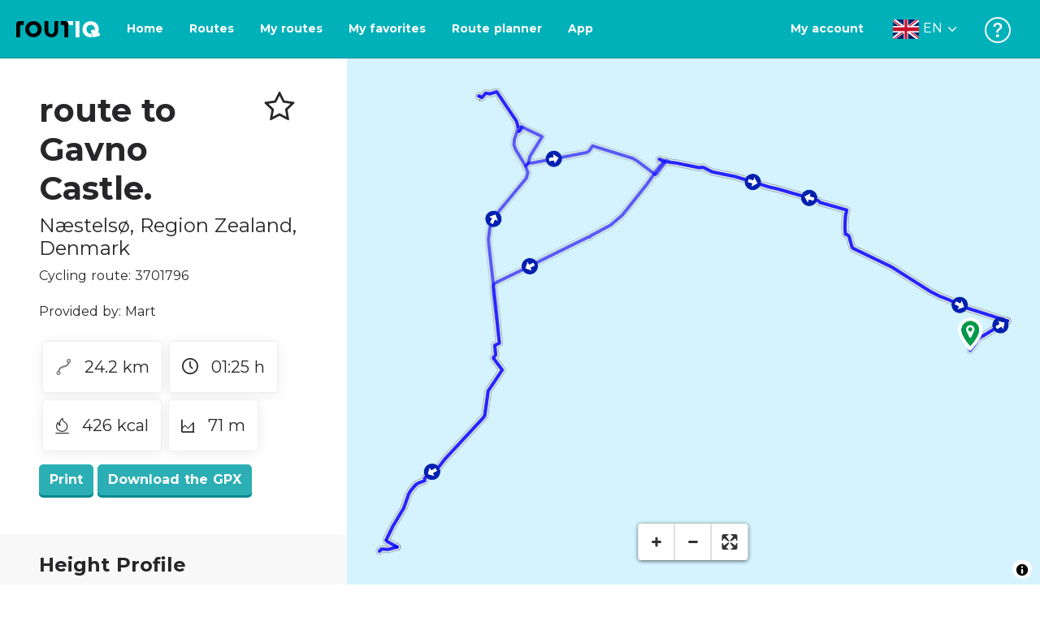

--- FILE ---
content_type: text/html; charset=utf-8
request_url: https://routiq.com/route/3701796/rute-til-gavno-slot.
body_size: 37531
content:
<!doctype html>
<html data-n-head-ssr>
  <head >
    <meta data-n-head="ssr" charset="utf-8"><meta data-n-head="ssr" name="robots" content="index,follow"><meta data-n-head="ssr" name="viewport" content="width=device-width, initial-scale=1"><meta data-n-head="ssr" name="apple-itunes-app" content="app-id=648322019, app-argument=&#x27;routiq://www.routiq.com/&#x27;"><meta data-n-head="ssr" name="al:android:app_name" content="Routiq, Outdoor routes"><meta data-n-head="ssr" name="al:android:package" content="com.falk.fietsroutes.app"><meta data-n-head="ssr" name="al:ios:app_name" content="Routiq. Outdoor routes"><meta data-n-head="ssr" name="al:ios:app_store_id" content="648322019"><meta data-n-head="ssr" name="apple-mobile-web-app-title" content="Routiq"><meta data-n-head="ssr" name="apple-mobile-web-app-capable" content="yes"><meta data-n-head="ssr" name="apple-mobile-web-app-status-bar-style" content="white-translucent"><meta data-n-head="ssr" data-hid="twitter:account_id" name="twitter:account_id" content="4503599628654817"><meta data-n-head="ssr" data-hid="twitter:app:id:googleplay" name="twitter:app:id:googleplay" content="com.falk.fietsroutes.app"><meta data-n-head="ssr" data-hid="twitter:app:id:iphone" name="twitter:app:id:iphone" content="648322019"><meta data-n-head="ssr" data-hid="twitter:app:name:googleplay" name="twitter:app:name:googleplay" content="Routiq"><meta data-n-head="ssr" data-hid="twitter:app:name:iphone" name="twitter:app:name:iphone" content="Routiq"><meta data-n-head="ssr" data-hid="twitter:site" name="twitter:site" content="@routiq"><meta data-n-head="ssr" data-hid="HandheldFriendly" name="HandheldFriendly" content="True"><meta data-n-head="ssr" data-hid="description" name="description" content="Cycling route 24.21 km | Cycling in Næstelsø, Region Zealand, Denmark"><meta data-n-head="ssr" data-hid="theme-color" name="theme-color" content="#2BAFB5"><meta data-n-head="ssr" data-hid="og:title" property="og:title" content="Cycling route route to Gavno Castle. (3701796) - Routiq"><meta data-n-head="ssr" data-hid="og:description" property="og:description" content="Cycling route 24.21 km | Cycling in Næstelsø, Region Zealand, Denmark"><meta data-n-head="ssr" data-hid="og:locality" property="og:locality" content="Næstelsø"><meta data-n-head="ssr" data-hid="og:region" property="og:region" content="Region Zealand"><meta data-n-head="ssr" data-hid="og:country-name" property="og:country-name" content="Denmark"><meta data-n-head="ssr" data-hid="og:image" property="og:image" content="https://dist.route.nl/routemaps/square/3701796.png"><meta data-n-head="ssr" data-hid="og:image:type" property="og:image:type" content="image/png"><meta data-n-head="ssr" data-hid="og:type" property="og:type" content="fitness.course"><meta data-n-head="ssr" data-hid="og:url" property="og:url" content="https://routiq.com/route/3701796/route-to-gavno-castle."><meta data-n-head="ssr" data-hid="twitter:card" name="twitter:card" content="summary"><meta data-n-head="ssr" data-hid="twitter:app:url:googleplay" name="twitter:app:url:googleplay" content="intent://www.routiq.com/route/3701796/route-to-gavno-castle.#Intent;package=com.falk.fietsroutes.app;scheme=routenl;launchFlags=268435456;end"><meta data-n-head="ssr" data-hid="twitter:app:url:iphone" name="twitter:app:url:iphone" content="routenl://www.routiq.com/route/3701796/route-to-gavno-castle."><meta data-n-head="ssr" data-hid="twitter:data1" name="twitter:data1" content="24.2 km"><meta data-n-head="ssr" data-hid="twitter:data2" name="twitter:data2" content="Næstelsø"><meta data-n-head="ssr" data-hid="al:android:url" name="al:android:url" content="android-app://com.falk.fietsroutes.app/routenl/www.routiq.com/route/3701796/route-to-gavno-castle."><meta data-n-head="ssr" data-hid="al:ios:url" name="al:ios:url" content="routenl://www.routiq.com/route/3701796/route-to-gavno-castle."><meta data-n-head="ssr" data-hid="al:web:url" name="al:web:url" content="https://routiq.com/route/3701796/route-to-gavno-castle."><meta data-n-head="ssr" data-hid="twitter:title" name="twitter:title" content="Cycling route route to Gavno Castle. (3701796) - Routiq"><meta data-n-head="ssr" data-hid="twitter:description" name="twitter:description" content="Cycling route 24.21 km | Cycling in Næstelsø, Region Zealand, Denmark"><meta data-n-head="ssr" data-hid="twitter:image" name="twitter:image" content="https://dist.route.nl/routemaps/square/3701796.png"><meta data-n-head="ssr" data-hid="twitter:domain" name="twitter:domain" content="Routiq.com"><meta data-n-head="ssr" data-hid="article:tag" name="article:tag" content="undefined"><meta data-n-head="ssr" data-hid="fitness:custom_unit_energy:units" name="fitness:custom_unit_energy:units" content="Kcal"><meta data-n-head="ssr" data-hid="fitness:custom_unit_energy:value" name="fitness:custom_unit_energy:value" content="426"><meta data-n-head="ssr" data-hid="fitness:distance:units" name="fitness:distance:units" content="km"><meta data-n-head="ssr" data-hid="fitness:distance:value" name="fitness:distance:value" content="24.2"><meta data-n-head="ssr" data-hid="fitness:duration:units" name="fitness:duration:units" content="uur"><meta data-n-head="ssr" data-hid="fitness:duration:value" name="fitness:duration:value" content="01:25"><meta data-n-head="ssr" data-hid="fitness:metrics:location:latitude" name="fitness:metrics:location:latitude" content="55.20592529787"><meta data-n-head="ssr" data-hid="fitness:metrics:location:longitude" name="fitness:metrics:location:longitude" content="11.832187402968"><meta data-n-head="ssr" data-hid="place:location:latitude" name="place:location:latitude" content="55.20592529787"><meta data-n-head="ssr" data-hid="place:location:longitude" name="place:location:longitude" content="11.832187402968"><meta data-n-head="ssr" data-hid="ICBM" name="ICBM" content="55.20592529787, 11.832187402968"><meta data-n-head="ssr" data-hid="geo.placename" name="geo.placename" content="Næstelsø"><meta data-n-head="ssr" data-hid="geo.position" name="geo.position" content="55.20592529787;11.832187402968"><meta data-n-head="ssr" data-hid="keywords" name="keywords" content="Routiq,Route.nl,Fietsen,Wandelen"><meta data-n-head="ssr" data-hid="mobile-web-app-capable" name="mobile-web-app-capable" content="yes"><meta data-n-head="ssr" data-hid="MobileOptimized" name="MobileOptimized" content="320"><meta data-n-head="ssr" data-hid="place:postal_code" name="place:postal_code" content="null"><meta data-n-head="ssr" data-hid="robots" name="robots" content="noodp,noydir,index,follow"><title>route to Gavno Castle. - Næstelsø - Cycling route | Route.nl</title><link data-n-head="ssr" rel="icon" type="image/x-icon" href="https://dist.routiq.routenl.systems/favicon.ico"><link data-n-head="ssr" rel="preconnect" href="https://dist.route.nl"><link data-n-head="ssr" rel="dns-prefetch" href="https://tiles.route.nl"><link data-n-head="ssr" rel="canonical" href="https://routiq.com/route/3701796/rute-til-gavno-slot."><script data-n-head="ssr" data-hid="hotjar" type="text/javascript" charset="utf-8">(function(h,o,t,j,a,r){
            h.hj=h.hj||function(){(h.hj.q=h.hj.q||[]).push(arguments)};
            h._hjSettings={hjid:4986541,hjsv:6};
            a=o.getElementsByTagName('head')[0];
            r=o.createElement('script');r.async=1;
            r.src=t+h._hjSettings.hjid+j+h._hjSettings.hjsv;
            a.appendChild(r);
        })(window,document,'https://static.hotjar.com/c/hotjar-','.js?sv=');</script><script data-n-head="ssr" data-hid="cookieyes" src="https://cdn-cookieyes.com/client_data/7cd60663ee35b37812d2f019/script.js" type="text/javascript" charset="utf-8"></script><script data-n-head="ssr" data-hid="gtm-script">if(!window._gtm_init){window._gtm_init=1;(function(w,n,d,m,e,p){w[d]=(w[d]==1||n[d]=='yes'||n[d]==1||n[m]==1||(w[e]&&w[e][p]&&w[e][p]()))?1:0})(window,navigator,'doNotTrack','msDoNotTrack','external','msTrackingProtectionEnabled');(function(w,d,s,l,x,y){w[x]={};w._gtm_inject=function(i){if(w.doNotTrack||w[x][i])return;w[x][i]=1;w[l]=w[l]||[];w[l].push({'gtm.start':new Date().getTime(),event:'gtm.js'});var f=d.getElementsByTagName(s)[0],j=d.createElement(s);j.async=true;j.src='https://www.googletagmanager.com/gtm.js?id='+i;f.parentNode.insertBefore(j,f);}})(window,document,'script','dataLayer','_gtm_ids','_gtm_inject')}</script><script data-n-head="ssr" type="application/ld+json">{"@context":"https://schema.org","@type":"SportsActivityLocation","name":"route to Gavno Castle.","alternateName":"route to Gavno Castle.","description":"Cycling route 24.21 km | Cycling in Næstelsø, Region Zealand, Denmark","hasMap":"https://dist.route.nl/routemaps/medium/3701796.png","Image":[{"@type":"ImageObject","@context":"https://schema.org","caption":"route to Gavno Castle.","url":"https://dist.route.nl/routemaps/medium/3701796.png"}]}</script><link rel="preload" href="https://dist.routiq.routenl.systems/13cda51.js" as="script"><link rel="preload" href="https://dist.routiq.routenl.systems/32464df.js" as="script"><link rel="preload" href="https://dist.routiq.routenl.systems/eaff022.js" as="script"><link rel="preload" href="https://dist.routiq.routenl.systems/8c005cb.js" as="script"><link rel="preload" href="https://dist.routiq.routenl.systems/6b4a091.js" as="script"><link rel="preload" href="https://dist.routiq.routenl.systems/d744eaf.js" as="script"><link rel="preload" href="https://dist.routiq.routenl.systems/05627dd.js" as="script"><link rel="preload" href="https://dist.routiq.routenl.systems/d23cb97.js" as="script"><link rel="preload" href="https://dist.routiq.routenl.systems/7fccf33.js" as="script"><link rel="preload" href="https://dist.routiq.routenl.systems/2800b1a.js" as="script"><link rel="preload" href="https://dist.routiq.routenl.systems/1f8debb.js" as="script"><link rel="preload" href="https://dist.routiq.routenl.systems/456b4fa.js" as="script"><link rel="preload" href="https://dist.routiq.routenl.systems/7a5eca3.js" as="script"><link rel="preload" href="https://dist.routiq.routenl.systems/8b7e63b.js" as="script"><link rel="preload" href="https://dist.routiq.routenl.systems/fa4879f.js" as="script"><link rel="preload" href="https://dist.routiq.routenl.systems/5fb7730.js" as="script"><link rel="preload" href="https://dist.routiq.routenl.systems/css/89ab7d2.css" as="style"><link rel="preload" href="https://dist.routiq.routenl.systems/ac73aa9.js" as="script"><link rel="preload" href="https://dist.routiq.routenl.systems/cf41f9c.js" as="script"><link rel="preload" href="https://dist.routiq.routenl.systems/eb3a559.js" as="script"><link rel="preload" href="https://dist.routiq.routenl.systems/f236ecd.js" as="script"><link rel="preload" href="https://dist.routiq.routenl.systems/de8adb7.js" as="script"><link rel="preload" href="https://dist.routiq.routenl.systems/fb38391.js" as="script"><link rel="preload" href="https://dist.routiq.routenl.systems/0aa3adb.js" as="script"><link rel="preload" href="https://dist.routiq.routenl.systems/7024425.js" as="script"><link rel="preload" href="https://dist.routiq.routenl.systems/04eb76a.js" as="script"><link rel="preload" href="https://dist.routiq.routenl.systems/css/f6ba9a4.css" as="style"><link rel="preload" href="https://dist.routiq.routenl.systems/87fd6dd.js" as="script"><link rel="preload" href="https://dist.routiq.routenl.systems/56ebd53.js" as="script"><link rel="preload" href="https://dist.routiq.routenl.systems/257dc90.js" as="script"><link rel="preload" href="https://dist.routiq.routenl.systems/69d5a76.js" as="script"><link rel="preload" href="https://dist.routiq.routenl.systems/css/c1264ab.css" as="style"><link rel="preload" href="https://dist.routiq.routenl.systems/dae1f34.js" as="script"><link rel="preload" href="https://dist.routiq.routenl.systems/33a1b28.js" as="script"><link rel="preload" href="https://dist.routiq.routenl.systems/0faf34a.js" as="script"><link rel="preload" href="https://dist.routiq.routenl.systems/4f7ea29.js" as="script"><link rel="preload" href="https://dist.routiq.routenl.systems/b8b1df1.js" as="script"><link rel="preload" href="https://dist.routiq.routenl.systems/6b8a443.js" as="script"><link rel="preload" href="https://dist.routiq.routenl.systems/fcb4133.js" as="script"><link rel="preload" href="https://dist.routiq.routenl.systems/dbc1a9f.js" as="script"><link rel="preload" href="https://dist.routiq.routenl.systems/e5ea784.js" as="script"><link rel="preload" href="https://dist.routiq.routenl.systems/bf61077.js" as="script"><link rel="preload" href="https://dist.routiq.routenl.systems/46d498c.js" as="script"><link rel="preload" href="https://dist.routiq.routenl.systems/095e922.js" as="script"><link rel="preload" href="https://dist.routiq.routenl.systems/738616f.js" as="script"><link rel="preload" href="https://dist.routiq.routenl.systems/9fd6b15.js" as="script"><link rel="preload" href="https://dist.routiq.routenl.systems/755c7de.js" as="script"><link rel="preload" href="https://dist.routiq.routenl.systems/0c4a491.js" as="script"><link rel="preload" href="https://dist.routiq.routenl.systems/7b0c7f8.js" as="script"><link rel="preload" href="https://dist.routiq.routenl.systems/0dffbd1.js" as="script"><link rel="preload" href="https://dist.routiq.routenl.systems/f4563fc.js" as="script"><link rel="preload" href="https://dist.routiq.routenl.systems/f109550.js" as="script"><link rel="preload" href="https://dist.routiq.routenl.systems/c3ab544.js" as="script"><link rel="preload" href="https://dist.routiq.routenl.systems/2af034d.js" as="script"><link rel="preload" href="https://dist.routiq.routenl.systems/7897ff5.js" as="script"><link rel="preload" href="https://dist.routiq.routenl.systems/2a3ad9d.js" as="script"><link rel="preload" href="https://dist.routiq.routenl.systems/81b91a2.js" as="script"><link rel="preload" href="https://dist.routiq.routenl.systems/2610baf.js" as="script"><link rel="preload" href="https://dist.routiq.routenl.systems/97356a9.js" as="script"><link rel="preload" href="https://dist.routiq.routenl.systems/def464f.js" as="script"><link rel="preload" href="https://dist.routiq.routenl.systems/487eeb0.js" as="script"><link rel="preload" href="https://dist.routiq.routenl.systems/db589ca.js" as="script"><link rel="preload" href="https://dist.routiq.routenl.systems/150435a.js" as="script"><link rel="preload" href="https://dist.routiq.routenl.systems/dca566a.js" as="script"><link rel="preload" href="https://dist.routiq.routenl.systems/2b39535.js" as="script"><link rel="preload" href="https://dist.routiq.routenl.systems/css/9588123.css" as="style"><link rel="preload" href="https://dist.routiq.routenl.systems/92bf935.js" as="script"><link rel="preload" href="https://dist.routiq.routenl.systems/css/730dd1a.css" as="style"><link rel="preload" href="https://dist.routiq.routenl.systems/c59574f.js" as="script"><link rel="preload" href="https://dist.routiq.routenl.systems/css/e5c9d09.css" as="style"><link rel="preload" href="https://dist.routiq.routenl.systems/6c858c7.js" as="script"><link rel="preload" href="https://dist.routiq.routenl.systems/5274455.js" as="script"><link rel="preload" href="https://dist.routiq.routenl.systems/c1c5f86.js" as="script"><link rel="preload" href="https://dist.routiq.routenl.systems/ad8a138.js" as="script"><link rel="preload" href="https://dist.routiq.routenl.systems/d2c6d2c.js" as="script"><link rel="preload" href="https://dist.routiq.routenl.systems/81bdd43.js" as="script"><link rel="preload" href="https://dist.routiq.routenl.systems/7f8273a.js" as="script"><link rel="preload" href="https://dist.routiq.routenl.systems/bd6d9e4.js" as="script"><link rel="preload" href="https://dist.routiq.routenl.systems/581d586.js" as="script"><link rel="preload" href="https://dist.routiq.routenl.systems/css/6745a6e.css" as="style"><link rel="preload" href="https://dist.routiq.routenl.systems/172d29b.js" as="script"><link rel="preload" href="https://dist.routiq.routenl.systems/ad58d52.js" as="script"><link rel="preload" href="https://dist.routiq.routenl.systems/css/72ea655.css" as="style"><link rel="preload" href="https://dist.routiq.routenl.systems/c45f41c.js" as="script"><link rel="preload" href="https://dist.routiq.routenl.systems/css/6d1d6f1.css" as="style"><link rel="preload" href="https://dist.routiq.routenl.systems/c5bb2b5.js" as="script"><link rel="preload" href="https://dist.routiq.routenl.systems/06de04e.js" as="script"><link rel="preload" href="https://dist.routiq.routenl.systems/css/13165a3.css" as="style"><link rel="preload" href="https://dist.routiq.routenl.systems/63ca4dd.js" as="script"><link rel="preload" href="https://dist.routiq.routenl.systems/css/a1b4e39.css" as="style"><link rel="preload" href="https://dist.routiq.routenl.systems/de3713d.js" as="script"><link rel="stylesheet" href="https://dist.routiq.routenl.systems/css/89ab7d2.css"><link rel="stylesheet" href="https://dist.routiq.routenl.systems/css/f6ba9a4.css"><link rel="stylesheet" href="https://dist.routiq.routenl.systems/css/c1264ab.css"><link rel="stylesheet" href="https://dist.routiq.routenl.systems/css/9588123.css"><link rel="stylesheet" href="https://dist.routiq.routenl.systems/css/730dd1a.css"><link rel="stylesheet" href="https://dist.routiq.routenl.systems/css/e5c9d09.css"><link rel="stylesheet" href="https://dist.routiq.routenl.systems/css/6745a6e.css"><link rel="stylesheet" href="https://dist.routiq.routenl.systems/css/72ea655.css"><link rel="stylesheet" href="https://dist.routiq.routenl.systems/css/6d1d6f1.css"><link rel="stylesheet" href="https://dist.routiq.routenl.systems/css/13165a3.css"><link rel="stylesheet" href="https://dist.routiq.routenl.systems/css/a1b4e39.css">
  </head>
  <body >
    <noscript data-n-head="ssr" data-hid="gtm-noscript" data-pbody="true"></noscript><div data-server-rendered="true" id="__nuxt"><!----><div id="__layout"><div><div class="fixed-top collapse-padding"><nav class="navbar navbar-light bg-faded fixed-top navbar-expand-md"><button type="button" aria-label="Toggle navigation" class="navbar-toggler"><div class="hamburger--slider"><div class="hamburger-inner"></div></div></button> <a href="/" target="_self" class="navbar-brand nuxt-link-active mx-auto ml-md-auto en"><svg width="193" height="48" viewBox="0 0 193 48" fill="none" xmlns="http://www.w3.org/2000/svg"><mask id="mask0" mask-type="alpha" maskUnits="userSpaceOnUse" x="0" y="0" width="193" height="48"><rect width="193" height="48" fill="#439539"></rect></mask> <g mask="url(#mask0)"><path d="M34.2628 8.02121C24.9245 7.97668 17.9429 14.7462 17.8985 23.8984C17.854 33.0284 24.7688 39.8647 34.0627 39.8869C43.3121 39.9092 50.2047 33.162 50.2714 24.032C50.3603 15.0134 43.401 8.06575 34.2628 8.02121ZM34.1071 32.9393C29.5269 32.9393 25.7916 28.931 25.7916 23.9652C25.7916 19.0217 29.5047 15.1693 34.1071 15.1693C38.6874 15.1693 42.4227 19.0217 42.4227 23.9652C42.4005 28.9087 38.6874 32.9393 34.1071 32.9393ZM55.9633 8.02121H63.4117V8.84514L63.434 25.1677C63.4562 26.437 63.5896 27.7285 63.9231 28.9533C64.768 31.9595 66.6357 33.5851 69.6151 33.5405C72.5055 33.5183 74.2842 31.8259 75.1069 28.8642C75.3737 27.8621 75.4404 27.105 75.5516 25.7467C75.6627 24.3883 75.5738 14.5235 75.5738 8.91194V8.04348H83.0445V8.39977L83.0222 26.3479C83 29.0201 82.4886 31.6032 81.0656 33.8968C78.9756 37.2593 75.9073 39.1521 72.0163 39.7088C68.9258 40.1542 65.9019 39.9092 63.056 38.5063C59.0094 36.4799 56.8082 33.1397 56.2079 28.7083C56.03 27.3722 55.9855 25.9916 55.9855 24.6555V8.8674C55.9633 8.55565 55.9633 8.28843 55.9633 8.02121ZM5.64747 8.02121C1.8899 8.04348 0 10.8493 0 14.6126V39.8869H7.44843V19.6897C7.44843 19.0885 7.4929 18.465 7.64854 17.9083C8.04875 16.4386 9.33833 15.5256 10.917 15.5256H14.8746V8.06575" fill="black"></path> <path d="M97.1852 8.02148C100.921 8.04375 102.833 10.8718 102.833 14.6129V39.8872H95.3842V19.7123C95.3842 19.111 95.3397 18.4875 95.1841 17.9308C94.7839 16.4611 93.4943 15.5481 91.9157 15.5481C90.1369 15.5259 89.7812 15.5481 87.958 15.5481V8.04375L97.1852 8.02148Z" fill="black"></path> <path d="M100.988 8.02227C102.455 9.02434 103.922 11.5852 103.922 14.0347L103.967 15.5266H112.527V8L100.988 8.02227Z" fill="white"></path> <path d="M117.573 8.04492H125.022V39.9107H117.573V8.04492ZM164.376 30.4244L161.953 31.0479C162.909 28.977 163.465 26.6611 163.487 24.1448C163.554 15.1485 156.594 8.17853 147.456 8.13399C138.118 8.08946 131.136 14.859 131.092 24.0112C131.047 33.1411 137.962 39.9775 147.256 39.9997C148.812 39.9997 149.324 40.022 150.725 39.6657C150.347 39.3539 150.035 38.9086 149.902 38.3964L148.879 34.3881L148.501 32.9185C148.501 32.9185 148.034 33.0298 147.278 33.0298C142.698 33.0298 138.963 29.0215 138.963 24.0557C138.963 19.0899 142.676 15.2598 147.278 15.2598C151.859 15.2598 155.594 19.1122 155.594 24.0557C155.594 25.325 155.349 26.5052 154.927 27.5964L154.082 24.3229L147.745 25.9485L149.857 34.1432L150.88 38.1515C151.214 39.443 152.526 40.2224 153.815 39.8884L157.817 38.864L165.999 36.7486L164.376 30.4244Z" fill="white"></path></g></svg> <!----></a> <button type="button" aria-label="Toggle navigation" class="navbar-toggler"><div class="icon-box"><i class="dripicons-user"></i></div></button> <div id="nav-md-menu-collapse" class="navbar-collapse collapse" style="display:none;"></div></nav> <div id="nav-hamburger-collapse" class="hamburger-menu-collapsed navbar-collapse collapse" style="display:none;"><div class="vh-100 d-flex flex-column justify-content-between"><ul class="d-flex flex-column pl-0"><li><a href="/" class="card-title m-0 d-flex align-items-center justify-content-between pl-4 nuxt-link-active">
            Routes
            <svg width="8" height="14" viewBox="0 0 8 14" fill="none" xmlns="http://www.w3.org/2000/svg"><path d="M8 7C8 7.2654 7.90592 7.50668 7.71775 7.6997L1.60241 13.7315C1.22608 14.0934 0.638068 14.0934 0.261739 13.7074C-0.0910696 13.3214 -0.0910681 12.7182 0.285261 12.3321L5.69499 7L0.285261 1.66785C-0.0910681 1.30594 -0.0910696 0.67864 0.261739 0.292604C0.614547 -0.0934324 1.22608 -0.0933971 1.60241 0.268512L7.71775 6.3003C7.90592 6.49332 8 6.7346 8 7Z" fill="#030405"></path></svg></a></li> <li><a href="/routeplanner" class="card-title m-0 d-flex align-items-center justify-content-between pl-4">
            Route planner
            <svg width="8" height="14" viewBox="0 0 8 14" fill="none" xmlns="http://www.w3.org/2000/svg"><path d="M8 7C8 7.2654 7.90592 7.50668 7.71775 7.6997L1.60241 13.7315C1.22608 14.0934 0.638068 14.0934 0.261739 13.7074C-0.0910696 13.3214 -0.0910681 12.7182 0.285261 12.3321L5.69499 7L0.285261 1.66785C-0.0910681 1.30594 -0.0910696 0.67864 0.261739 0.292604C0.614547 -0.0934324 1.22608 -0.0933971 1.60241 0.268512L7.71775 6.3003C7.90592 6.49332 8 6.7346 8 7Z" fill="#030405"></path></svg></a></li> <li><a href="/app" class="card-title m-0 d-flex align-items-center justify-content-between pl-4">
            App
            <svg width="8" height="14" viewBox="0 0 8 14" fill="none" xmlns="http://www.w3.org/2000/svg"><path d="M8 7C8 7.2654 7.90592 7.50668 7.71775 7.6997L1.60241 13.7315C1.22608 14.0934 0.638068 14.0934 0.261739 13.7074C-0.0910696 13.3214 -0.0910681 12.7182 0.285261 12.3321L5.69499 7L0.285261 1.66785C-0.0910681 1.30594 -0.0910696 0.67864 0.261739 0.292604C0.614547 -0.0934324 1.22608 -0.0933971 1.60241 0.268512L7.71775 6.3003C7.90592 6.49332 8 6.7346 8 7Z" fill="#030405"></path></svg></a></li> <li><a href="https://help.routiq.com" rel="nofollow" class="card-title m-0 d-flex align-items-center justify-content-between pl-4">
            Help
            <svg width="8" height="14" viewBox="0 0 8 14" fill="none" xmlns="http://www.w3.org/2000/svg"><path d="M8 7C8 7.2654 7.90592 7.50668 7.71775 7.6997L1.60241 13.7315C1.22608 14.0934 0.638068 14.0934 0.261739 13.7074C-0.0910696 13.3214 -0.0910681 12.7182 0.285261 12.3321L5.69499 7L0.285261 1.66785C-0.0910681 1.30594 -0.0910696 0.67864 0.261739 0.292604C0.614547 -0.0934324 1.22608 -0.0933971 1.60241 0.268512L7.71775 6.3003C7.90592 6.49332 8 6.7346 8 7Z" fill="#030405"></path></svg></a></li></ul> <div class="dropdown b-dropdown language-dropdown d-flex dropup btn-group"><!----><button aria-haspopup="menu" aria-expanded="false" type="button" class="btn dropdown-toggle btn-secondary toggle dropdown-toggle-no-caret"><div class="d-flex justify-content-between align-items-center">
            English
            <svg width="14" height="8" viewBox="0 0 14 8" fill="none" xmlns="http://www.w3.org/2000/svg"><path d="M7 8C6.7346 8 6.49332 7.90592 6.3003 7.71775L0.268483 1.60241C-0.0934261 1.22608 -0.093432 0.638068 0.292604 0.261739C0.678641 -0.0910696 1.28184 -0.0910681 1.66788 0.285261L7 5.69499L12.3322 0.285261C12.6941 -0.0910681 13.3214 -0.0910696 13.7074 0.261739C14.0934 0.614547 14.0934 1.22608 13.7315 1.60241L7.6997 7.71775C7.50668 7.90592 7.2654 8 7 8Z" fill="#030405"></path></svg></div></button><ul role="menu" tabindex="-1" class="dropdown-menu"> <li role="presentation"><a href="/nl/route/3701796/rute-til-gavno-slot." role="menuitem" target="_self" class="dropdown-item">
          Nederlands
        </a></li><li role="presentation"><a href="/fr/route/3701796/rute-til-gavno-slot." role="menuitem" target="_self" class="dropdown-item">
          Français
        </a></li><li role="presentation"><a href="/es/route/3701796/rute-til-gavno-slot." role="menuitem" target="_self" class="dropdown-item">
          Español
        </a></li><li role="presentation"><a href="/de/route/3701796/rute-til-gavno-slot." role="menuitem" target="_self" class="dropdown-item">
          Deutsch
        </a></li><li role="presentation"><a href="/da/route/3701796/rute-til-gavno-slot." role="menuitem" target="_self" class="dropdown-item">
          Dansk
        </a></li></ul></div></div></div> <!----> <!----> <!----> <!----></div> <div class="container-fluid"><div class="row route-detail" data-v-665b9c1f><div id="map-wrapper" class="col col-lg-8 col-12 order-lg-2" data-v-665b9c1f data-v-665b9c1f><!----></div> <div id="detail" class="col col-lg-4 col-12 order-lg-1 pl-5" data-v-665b9c1f data-v-665b9c1f><div class="d-flex mt-3" data-v-665b9c1f><h1 id="route-name" class="font-weight-bold mt-4" data-v-665b9c1f>route to Gavno Castle.</h1> <div class="ml-auto mt-4 mr-5" data-v-665b9c1f><span id="favorite-btn-route-3701796" class="h1 clickable" data-v-665b9c1f><i class="r-icon-star" data-v-665b9c1f></i></span></div></div> <p class="route-location h4" data-v-665b9c1f><span data-v-665b9c1f>Næstelsø</span>,
       <span data-v-665b9c1f>Region Zealand</span>,
       <span data-v-665b9c1f>Denmark</span></p> <p id="transport-mode-route-id" class="mb-0 mt-2" data-v-665b9c1f>
      Cycling route:
      3701796
    </p> <div class="row text-muted mt-1" data-v-665b9c1f data-v-665b9c1f><!----></div> <p id="provided-by" class="mt-3" data-v-665b9c1f>
      Provided by: Mart
    </p> <div class="row ml-1 my-3 route-info" data-v-665b9c1f data-v-665b9c1f><div class="mr-2 mt-2" data-v-665b9c1f><div class="route-detail-stats" data-v-665b9c1f><img height="20" src="https://dist.routiq.routenl.systems/img/distance.svg" class="mr-3" data-v-665b9c1f>
          24.2 km
        </div></div> <div class="mr-2 mt-2" data-v-665b9c1f><div class="route-detail-stats" data-v-665b9c1f><i class="dripicons-clock mr-3" data-v-665b9c1f></i> 01:25 h
        </div></div> <div class="mr-2 mt-2" data-v-665b9c1f><div class="route-detail-stats" data-v-665b9c1f><img src="https://dist.routiq.routenl.systems/img/calories-icon.svg" width="17" class="mr-3" data-v-665b9c1f>
          426 kcal
        </div></div> <div class="mr-2 mt-2" data-v-665b9c1f><div class="route-detail-stats" data-v-665b9c1f><img src="https://dist.routiq.routenl.systems/img/height-icon.svg" width="17" class="mr-3" data-v-665b9c1f>
          71 m
        </div></div></div> <div class="button-container" data-v-665b9c1f><!----> <a id="print-btn" title="Print this route" role="button" tabindex="0" href="#" target="_self" class="btn font-weight-600 btn-secondary" data-v-665b9c1f>
  Print
</a> <a id="btn-gpx-download" role="button" tabindex="0" href="#" rel="noreferrer" target="_blank" class="btn font-weight-600 btn-secondary" data-v-665b9c1f>
  Download the GPX
</a> <!----></div> <!----> <div class="mt-5 mb-3" data-v-665b9c1f><!----> <div class="mb-3" data-v-665b9c1f></div> <!----></div>  <!----> <div class="mt-4 mb-3 elevation-chart-container" data-v-665b9c1f><h2 id="height-profile" class="pt-4 route-header" data-v-665b9c1f>
          Height Profile
        </h2> <!----></div> <!----> <!----> <!----> <!----> <div class="row my-5" data-v-665b9c1f data-v-665b9c1f><div class="tbl-scrollable-sm col-12" data-v-665b9c1f data-v-665b9c1f><div class="row" data-v-8b71f794 data-v-8b71f794 data-v-665b9c1f><div class="col-12" data-v-8b71f794 data-v-8b71f794><h2 id="directions" class="route-header" data-v-8b71f794>
      Directions
    </h2></div> <div class="col-12" data-v-8b71f794 data-v-8b71f794><div class="my-3" data-v-8b71f794><div class="custom-control custom-checkbox" data-v-8b71f794><input id="show-detailed-directions" type="checkbox" name="showDetailedRoutes" value="true" class="custom-control-input"><label for="show-detailed-directions" class="custom-control-label">
        Show detailed directions
      </label></div></div></div> <div class="col-12" data-v-8b71f794 data-v-8b71f794><table class="table" data-v-8b71f794><thead data-v-8b71f794><th data-v-8b71f794>#</th> <th data-v-8b71f794>Description</th> <th data-v-8b71f794>Distance</th> <th data-v-8b71f794></th></thead> <tbody data-v-8b71f794><tr data-v-8b71f794><td data-v-8b71f794><div class="mx-auto custom-marker pin-marker" data-v-8b71f794><span aria-hidden="true" class="pin-marker-text r-icon-pinpoint" data-v-8b71f794></span></div></td> <td id="instruction-text-0" data-v-8b71f794>Næstelsø, Region Zealand, Denmark</td> <td data-v-8b71f794>0.00 km</td> <td data-v-8b71f794><!----></td></tr><tr data-v-8b71f794><td data-v-8b71f794><div class="mx-auto custom-marker pin-marker" data-v-8b71f794><span aria-hidden="true" class="pin-marker-text r-icon-pinpoint" data-v-8b71f794></span></div></td> <td id="instruction-text-1" data-v-8b71f794>Holmevej, Næstelsø, Region Zealand, Denmark</td> <td data-v-8b71f794>24.22 km</td> <td data-v-8b71f794><!----></td></tr></tbody></table></div> <div class="col-12" data-v-8b71f794 data-v-8b71f794><a href="#" data-v-8b71f794>Show full directions</a></div></div></div></div> <div class="row my-5" data-v-665b9c1f data-v-665b9c1f><div class="col-12" data-v-665b9c1f data-v-665b9c1f><div data-testid="place-name-directory" class="row" data-v-c1df2be8 data-v-c1df2be8 data-v-665b9c1f><div class="col-12" data-v-c1df2be8 data-v-c1df2be8><h2 id="place-name-directory-title" class="route-header" data-v-c1df2be8>
      Place name directory
    </h2></div> <div class="col-12" data-v-c1df2be8 data-v-c1df2be8><ul class="list-unstyled" data-v-c1df2be8><li class="place-directory clickable" data-v-c1df2be8><a href="/routes?point=55.20592529787,11.832187402968" data-v-c1df2be8>
          Næstelsø, Region Zealand
        </a></li><li class="place-directory clickable" data-v-c1df2be8><a href="/routes?point=55.187076410181,11.735004062152" data-v-c1df2be8>
          Appenæs Hoved, Region Zealand
        </a></li><li class="place-directory clickable" data-v-c1df2be8><a href="/routes?point=55.226517922282,11.75797545594" data-v-c1df2be8>
          Næstved, Region Zealand
        </a></li></ul></div></div></div></div> <div id="reviews-area" class="row" data-v-665b9c1f data-v-665b9c1f><div class="col-12" data-v-665b9c1f data-v-665b9c1f><div id="review-list-wrapper" data-v-136581b0 data-v-665b9c1f><div id="review-head" data-v-136581b0><h2 class="route-header" data-v-136581b0>Reviews</h2> <div class="review-head-star" data-v-136581b0><star-rating increment="0.5" read-only="true" star-size="40" active-color="#2bafb5" inactive-color="#C5C5C5" data-v-136581b0></star-rating> <span class="italic" data-v-136581b0>based on 0 reviews</span></div> <div class="review-head-description" data-v-136581b0><p data-v-136581b0>
        Read the experiences of others below. This way you find out what score the route has received and you can decide whether this route is for you. Have fun!
      </p></div></div>  <!----> <div data-v-26559408 data-v-136581b0><!----></div></div></div> <!----></div> <div class="row" data-v-665b9c1f data-v-665b9c1f><div class="text-right col-12" data-v-665b9c1f data-v-665b9c1f><span style="cursor:pointer;" data-v-665b9c1f><strong data-v-665b9c1f>Embed this page &lt;/&gt;</strong></span></div></div> <div class="row" data-v-665b9c1f data-v-665b9c1f><div class="col-12" data-v-665b9c1f data-v-665b9c1f><hr data-v-665b9c1f> <div class="d-flex justify-content-between align-items-center" data-v-665b9c1f><p class="route-share-title h5" data-v-665b9c1f>
            Share this route
          </p> <div class="share-route-wrapper" data-v-45851114 data-v-665b9c1f><span class="share-route-btn" data-v-45851114><i aria-hidden="true" class="r-icon-facebook" data-v-45851114></i></span> <span class="share-route-btn" data-v-45851114><i aria-hidden="true" class="r-icon-twitter" data-v-45851114></i></span> <span class="share-route-btn" data-v-45851114><i aria-hidden="true" class="r-icon-pinterest" data-v-45851114></i></span> <a href="whatsapp://send?text=I%20have%20found%20a%20route https://routiq.com/route/3701796/rute-til-gavno-slot." class="share-route-btn" data-v-45851114><i aria-hidden="true" class="r-icon-whatsapp" data-v-45851114></i></a> <a href="mailto:?subject=I%20have%20found%20a%20route https://routiq.com/route/3701796/rute-til-gavno-slot.&amp;body=I%20have%20found%20a%20route https://routiq.com/route/3701796/rute-til-gavno-slot." class="share-route-btn" data-v-45851114><i aria-hidden="true" class="dripicons-mail" data-v-45851114></i></a></div></div></div></div></div> <!----> <div class="d-sm-none bottom-overlay" data-v-c4fcf636 data-v-665b9c1f><div class="py-1" data-v-c4fcf636><span class="h4 font-weight-bold" data-v-c4fcf636>See Routiq in...</span></div> <div class="overlay-border" data-v-c4fcf636></div> <div class="mt-3" data-v-c4fcf636><ul class="list-unstyled" data-v-c4fcf636><li data-v-c4fcf636><div class="d-flex" data-v-c4fcf636><img src="https://dist.routiq.routenl.systems/img/routiq-logo.svg" alt="Routiq Logo" data-v-c4fcf636> <span class="overlay-label pl-3 py-3" data-v-c4fcf636>
            Routiq App
          </span> <button type="button" class="btn ml-auto btn-primary" data-v-c4fcf636 data-v-c4fcf636>
            Open
          </button></div></li> <li class="mt-3" data-v-c4fcf636><div class="d-flex" data-v-c4fcf636><img src="https://dist.routiq.routenl.systems/img/browser-logo.svg" alt="Browser" data-v-c4fcf636> <span class="overlay-label pl-3 py-3" data-v-c4fcf636>
            Browser
          </span> <button type="button" class="btn ml-auto btn-light" data-v-c4fcf636 data-v-c4fcf636>
            Continue
          </button></div></li></ul></div></div></div></div> <!----> <div data-v-cc30cfa4><!----></div> <div data-v-3c234729><!----></div></div></div></div><script>window.__NUXT__=(function(a,b,c,d,e,f,g,h,i,j,k,l,m,n,o,p,q,r,s,t,u,v,w,x,y,z,A,B,C,D,E,F,G,H,I,J,K,L,M,N,O,P,Q,R,S,T,U,V,W,X,Y,Z,_,$,aa,ab,ac,ad,ae,af,ag,ah,ai,aj,ak,al,am,an,ao,ap,aq,ar,as,at,au,av,aw,ax,ay,az,aA,aB,aC,aD,aE,aF,aG,aH,aI,aJ,aK,aL,aM,aN,aO,aP,aQ,aR,aS,aT,aU,aV,aW,aX,aY,aZ,a_,a$,ba,bb,bc,bd,be,bf,bg,bh,bi,bj,bk,bl,bm,bn,bo,bp,bq,br,bs,bt,bu,bv,bw,bx,by,bz,bA,bB,bC,bD,bE,bF,bG,bH,bI,bJ,bK,bL,bM,bN,bO,bP,bQ,bR,bS,bT,bU,bV,bW,bX,bY,bZ,b_,b$,ca,cb,cc,cd,ce,cf,cg,ch,ci,cj,ck,cl,cm,cn,co,cp,cq,cr,cs,ct,cu,cv,cw,cx,cy,cz,cA,cB,cC,cD,cE,cF,cG,cH,cI,cJ,cK,cL,cM,cN,cO,cP,cQ,cR,cS,cT,cU,cV,cW,cX,cY,cZ,c_,c$,da,db,dc,dd,de,df,dg,dh,di,dj,dk,dl,dm,dn,do0,dp,dq,dr,ds,dt,du,dv,dw,dx,dy,dz,dA,dB,dC,dD,dE,dF,dG,dH,dI,dJ,dK,dL,dM,dN,dO,dP,dQ,dR,dS,dT,dU,dV,dW,dX,dY,dZ,d_,d$,ea,eb,ec,ed,ee,ef,eg,eh,ei,ej,ek,el,em,en,eo,ep,eq,er,es,et,eu,ev,ew,ex,ey,ez,eA,eB,eC,eD,eE,eF,eG,eH,eI,eJ,eK,eL,eM,eN,eO,eP,eQ,eR,eS,eT,eU,eV,eW,eX,eY,eZ,e_,e$,fa,fb,fc,fd,fe,ff,fg,fh,fi,fj,fk,fl,fm,fn,fo,fp,fq,fr,fs,ft,fu,fv,fw,fx,fy,fz,fA,fB,fC,fD,fE,fF,fG,fH,fI,fJ,fK,fL,fM,fN,fO,fP,fQ,fR,fS,fT,fU,fV,fW,fX,fY,fZ,f_,f$,ga,gb,gc,gd,ge,gf,gg,gh,gi,gj,gk,gl,gm,gn,go,gp,gq,gr,gs,gt,gu,gv,gw,gx,gy,gz,gA){ar.id="91537388";ar.name=aQ;ar.street=aR;ar.postalCode=g;ar.state=C;ar.city=as;ar.country=D;ar.latitude=ap;ar.longitude=aq;ar.index=a;ar.poi={};at.id="91537392";at.name="Holmevej, 4700, Næstelsø, Region Zealand, Denmark";at.street="Holmevej";at.postalCode=g;at.state=C;at.city=as;at.country=D;at.latitude=aT;at.longitude=aU;at.index=b;at.poi={};aV[0]=[55.205920000000006,11.832180000000001];aV[1]=[55.20618,11.832550000000001];aV[2]=[au,11.832840000000001];aV[3]=[55.206880000000005,11.83327];aV[4]=[55.207010000000004,11.83347];aV[5]=[55.207080000000005,11.83364];aV[6]=[P,aW];aV[7]=[aX,aY];aV[8]=[aZ,a_];aV[9]=[a$,ba];aV[10]=[bb,bc];aV[11]=[bd,be];aV[12]=[bf,bg];aV[13]=[bh,bi];aV[14]=[bj,bk];aV[15]=[bl,bm];aV[16]=[bn,bo];aV[17]=[bp,bq];aV[18]=[br,bs];aV[19]=[bt,bu];aV[20]=[bv,bw];aV[21]=[bx,by];aV[22]=[bz,bA];aV[23]=[bB,bC];aV[24]=[bD,bE];aV[25]=[bF,bG];aV[26]=[bH,bI];aV[27]=[bJ,bK];aV[28]=[Q,R];aV[29]=[bL,bM];aV[30]=[bN,bO];aV[31]=[bP,bQ];aV[32]=[bR,S];aV[33]=[bS,T];aV[34]=[bT,bU];aV[35]=[bV,bW];aV[36]=[bX,bY];aV[37]=[55.220670000000005,11.803260000000002];aV[38]=[bZ,b_];aV[39]=[b$,ca];aV[40]=[cb,cc];aV[41]=[cd,ce];aV[42]=[av,cf];aV[43]=[cg,ch];aV[44]=[ci,cj];aV[45]=[ck,cl];aV[46]=[cm,cn];aV[47]=[co,cp];aV[48]=[cq,cr];aV[49]=[cs,ct];aV[50]=[cu,11.783280000000001];aV[51]=[aw,11.7826];aV[52]=[cv,11.78212];aV[53]=[55.223690000000005,11.781690000000001];aV[54]=[ax,cw];aV[55]=[55.223890000000004,11.78104];aV[56]=[55.223910000000004,11.78115];aV[57]=[55.22381000000001,11.781770000000002];aV[58]=[U,11.781880000000001];aV[59]=[55.223150000000004,11.78106];aV[60]=[55.22301,11.780790000000001];aV[61]=[55.222660000000005,11.780310000000002];aV[62]=[V,W];aV[63]=[55.22245,11.780100000000001];aV[64]=[55.22158,11.77904];aV[65]=[55.220020000000005,11.776900000000001];aV[66]=[55.218650000000004,11.77495];aV[67]=[55.21813,11.77397];aV[68]=[cx,11.773050000000001];aV[69]=[55.21721,11.771510000000001];aV[70]=[55.21669000000001,11.7697];aV[71]=[cy,11.769620000000002];aV[72]=[cy,11.769350000000001];aV[73]=[55.21488000000001,11.763420000000002];aV[74]=[55.21437,11.761590000000002];aV[75]=[cz,11.760470000000002];aV[76]=[ay,cA];aV[77]=[ay,11.75999];aV[78]=[55.2128,11.756060000000002];aV[79]=[55.21235000000001,11.75431];aV[80]=[55.212250000000004,11.754000000000001];aV[81]=[X,cB];aV[82]=[cC,cD];aV[83]=[55.2113,11.75378];aV[84]=[55.209500000000006,11.754130000000002];aV[85]=[cE,cF];aV[86]=[cG,Y];aV[87]=[au,Z];aV[88]=[cH,cI];aV[89]=[cJ,cK];aV[90]=[_,cL];aV[91]=[cM,cN];aV[92]=[cO,$];aV[93]=[cP,cQ];aV[94]=[cR,az];aV[95]=[cS,cT];aV[96]=[cU,cV];aV[97]=[cW,cX];aV[98]=[cY,cZ];aV[99]=[c_,c$];aV[100]=[da,db];aV[101]=[dc,dd];aV[102]=[de,df];aV[103]=[dg,dh];aV[104]=[di,dj];aV[105]=[dk,dl];aV[106]=[dm,dn];aV[107]=[do0,dp];aV[108]=[dq,dr];aV[109]=[ds,dt];aV[110]=[du,aa];aV[111]=[dv,dw];aV[112]=[dx,dy];aV[113]=[dz,dA];aV[114]=[dB,dC];aV[115]=[dD,dE];aV[116]=[dF,dG];aV[117]=[dH,dI];aV[118]=[dJ,dK];aV[119]=[dL,dM];aV[120]=[dN,dO];aV[121]=[dP,dQ];aV[122]=[dR,dS];aV[123]=[dT,dU];aV[124]=[dV,dW];aV[125]=[dX,dY];aV[126]=[dZ,ab];aV[127]=[d_,d$];aV[128]=[ea,eb];aV[129]=[ec,ed];aV[130]=[55.187070000000006,11.735000000000001];aV[131]=[ec,ed];aV[132]=[ea,eb];aV[133]=[d_,d$];aV[134]=[dZ,ab];aV[135]=[dX,dY];aV[136]=[dV,dW];aV[137]=[dT,dU];aV[138]=[dR,dS];aV[139]=[dP,dQ];aV[140]=[dN,dO];aV[141]=[dL,dM];aV[142]=[dJ,dK];aV[143]=[dH,dI];aV[144]=[dF,dG];aV[145]=[dD,dE];aV[146]=[dB,dC];aV[147]=[dz,dA];aV[148]=[dx,dy];aV[149]=[dv,dw];aV[150]=[du,aa];aV[151]=[ds,dt];aV[152]=[dq,dr];aV[153]=[do0,dp];aV[154]=[dm,dn];aV[155]=[dk,dl];aV[156]=[di,dj];aV[157]=[dg,dh];aV[158]=[de,df];aV[159]=[dc,dd];aV[160]=[da,db];aV[161]=[c_,c$];aV[162]=[cY,cZ];aV[163]=[cW,cX];aV[164]=[cU,cV];aV[165]=[cS,cT];aV[166]=[cR,az];aV[167]=[cP,cQ];aV[168]=[cO,$];aV[169]=[cM,cN];aV[170]=[_,cL];aV[171]=[cJ,cK];aV[172]=[cH,cI];aV[173]=[au,Z];aV[174]=[cG,Y];aV[175]=[cE,cF];aV[176]=[55.20951,11.75426];aV[177]=[55.209990000000005,11.75417];aV[178]=[55.21128,11.75392];aV[179]=[cC,cD];aV[180]=[X,cB];aV[181]=[55.21587,11.75299];aV[182]=[55.21640000000001,az];aV[183]=[55.21688,11.753010000000002];aV[184]=[55.21732000000001,11.75313];aV[185]=[cx,11.753300000000001];aV[186]=[55.21808000000001,11.75356];aV[187]=[55.218520000000005,11.753940000000002];aV[188]=[55.218880000000006,11.7544];aV[189]=[55.221970000000006,11.7589];aV[190]=[55.22211000000001,11.759150000000002];aV[191]=[av,11.759350000000001];aV[192]=[55.22263,11.759400000000001];aV[193]=[55.22298000000001,11.75924];aV[194]=[ac,ad];aV[195]=[ee,ef];aV[196]=[eg,eh];aV[197]=[cu,11.75955];aV[198]=[55.22401000000001,11.75966];aV[199]=[55.224180000000004,11.759780000000001];aV[200]=[55.225170000000006,11.76079];aV[201]=[55.226020000000005,ei];aV[202]=[ae,af];aV[203]=[ej,ek];aV[204]=[55.226510000000005,el];aV[205]=[ej,ek];aV[206]=[ae,af];aV[207]=[ag,11.75819];aV[208]=[ag,aA];aV[209]=[em,en];aV[210]=[eo,ep];aV[211]=[eq,er];aV[212]=[es,et];aV[213]=[eu,ev];aV[214]=[ew,ex];aV[215]=[ey,ez];aV[216]=[ah,eA];aV[217]=[ah,eB];aV[218]=[eC,eD];aV[219]=[eE,ai];aV[220]=[eF,aj];aV[221]=[55.229820000000004,11.751360000000002];aV[222]=[eF,aj];aV[223]=[eE,ai];aV[224]=[eC,eD];aV[225]=[ah,eB];aV[226]=[ah,eA];aV[227]=[ey,ez];aV[228]=[ew,ex];aV[229]=[eu,ev];aV[230]=[es,et];aV[231]=[eq,er];aV[232]=[eo,ep];aV[233]=[em,en];aV[234]=[ag,aA];aV[235]=[55.22674000000001,11.75777];aV[236]=[55.22655,11.757700000000002];aV[237]=[55.225750000000005,eG];aV[238]=[55.225570000000005,11.757150000000001];aV[239]=[55.225260000000006,11.75713];aV[240]=[55.22507,eG];aV[241]=[55.22484000000001,11.757370000000002];aV[242]=[55.224000000000004,11.758230000000001];aV[243]=[55.223530000000004,11.758780000000002];aV[244]=[ac,ad];aV[245]=[ee,ef];aV[246]=[eg,eh];aV[247]=[55.223560000000006,11.759540000000001];aV[248]=[55.22354000000001,11.760140000000002];aV[249]=[55.22448000000001,11.768790000000001];aV[250]=[55.224520000000005,11.769060000000001];aV[251]=[55.2246,11.76931];aV[252]=[55.22467,11.769490000000001];aV[253]=[55.2248,11.76969];aV[254]=[55.225150000000006,eH];aV[255]=[55.22422,11.77547];aV[256]=[55.224070000000005,11.776290000000001];aV[257]=[55.22399000000001,11.77664];aV[258]=[ax,11.777050000000001];aV[259]=[55.223710000000004,11.77744];aV[260]=[V,W];aV[261]=[55.22254,11.780600000000002];aV[262]=[55.22343000000001,11.7818];aV[263]=[U,eI];aV[264]=[55.22372000000001,11.78245];aV[265]=[cv,11.782950000000001];aV[266]=[aw,eJ];aV[267]=[cs,ct];aV[268]=[cq,cr];aV[269]=[co,cp];aV[270]=[cm,cn];aV[271]=[ck,cl];aV[272]=[ci,cj];aV[273]=[cg,ch];aV[274]=[av,cf];aV[275]=[cd,ce];aV[276]=[cb,cc];aV[277]=[b$,ca];aV[278]=[bZ,b_];aV[279]=[bX,bY];aV[280]=[bV,bW];aV[281]=[bT,bU];aV[282]=[bS,T];aV[283]=[bR,S];aV[284]=[bP,bQ];aV[285]=[bN,bO];aV[286]=[bL,bM];aV[287]=[Q,R];aV[288]=[bJ,bK];aV[289]=[bH,bI];aV[290]=[bF,bG];aV[291]=[bD,bE];aV[292]=[bB,bC];aV[293]=[bz,bA];aV[294]=[bx,by];aV[295]=[bv,bw];aV[296]=[bt,bu];aV[297]=[br,bs];aV[298]=[bp,bq];aV[299]=[bn,bo];aV[300]=[bl,bm];aV[301]=[bj,bk];aV[302]=[bh,bi];aV[303]=[bf,bg];aV[304]=[bd,be];aV[305]=[bb,bc];aV[306]=[a$,ba];aV[307]=[aZ,a_];aV[308]=[aX,aY];aV[309]=[P,aW];aV[310]=[55.20731000000001,11.834290000000001];fH[0]=i;fH[1]=i;fH[2]=i;fH[3]=v;fH[4]=v;fH[5]=i;fH[6]=i;fH[7]=i;fH[8]=i;fH[9]=i;fH[10]=i;fH[11]=i;fH[12]=i;fH[13]=i;fH[14]=m;fH[15]=m;fH[16]=m;fH[17]=m;fH[18]=m;fH[19]=m;fH[20]=J;fH[21]=J;fH[22]=I;fH[23]=I;fH[24]=M;fH[25]=M;fH[26]=A;fH[27]=A;fH[28]=u;fH[29]=H;fH[30]=L;fH[31]=G;fH[32]=z;fH[33]=y;fH[34]=o;fH[35]=F;fH[36]=s;fH[37]=x;fH[38]=l;fH[39]=l;fH[40]=l;fH[41]=l;fH[42]=l;fH[43]=l;fH[44]=x;fH[45]=s;fH[46]=s;fH[47]=E;fH[48]=F;fH[49]=o;fH[50]=o;fH[51]=o;fH[52]=t;fH[53]=t;fH[54]=t;fH[55]=t;fH[56]=t;fH[57]=t;fH[58]=al;fH[59]=z;fH[60]=G;fH[61]=z;fH[62]=y;fH[63]=t;fH[64]=o;fH[65]=E;fH[66]=s;fH[67]=l;fH[68]=aE;fH[69]=ak;fH[70]=n;fH[71]=n;fH[72]=n;fH[73]=n;fH[74]=n;fH[75]=n;fH[76]=n;fH[77]=n;fH[78]=w;fH[79]=w;fH[80]=w;fH[81]=h;fH[82]=h;fH[83]=h;fH[84]=h;fH[85]=h;fH[86]=r;fH[87]=r;fH[88]=r;fH[89]=d;fH[90]=d;fH[91]=d;fH[92]=d;fH[93]=c;fH[94]=c;fH[95]=c;fH[96]=b;fH[97]=b;fH[98]=b;fH[99]=b;fH[100]=b;fH[101]=b;fH[102]=b;fH[103]=b;fH[104]=b;fH[105]=b;fH[106]=b;fH[107]=b;fH[108]=b;fH[109]=b;fH[110]=b;fH[111]=b;fH[112]=b;fH[113]=b;fH[114]=b;fH[115]=b;fH[116]=c;fH[117]=c;fH[118]=c;fH[119]=d;fH[120]=d;fH[121]=d;fH[122]=c;fH[123]=c;fH[124]=c;fH[125]=d;fH[126]=d;fH[127]=d;fH[128]=d;fH[129]=d;fH[130]=d;fH[131]=d;fH[132]=d;fH[133]=d;fH[134]=d;fH[135]=d;fH[136]=d;fH[137]=c;fH[138]=c;fH[139]=c;fH[140]=d;fH[141]=d;fH[142]=d;fH[143]=c;fH[144]=c;fH[145]=c;fH[146]=b;fH[147]=b;fH[148]=b;fH[149]=b;fH[150]=b;fH[151]=b;fH[152]=b;fH[153]=b;fH[154]=b;fH[155]=b;fH[156]=b;fH[157]=b;fH[158]=b;fH[159]=b;fH[160]=b;fH[161]=b;fH[162]=b;fH[163]=b;fH[164]=b;fH[165]=b;fH[166]=c;fH[167]=c;fH[168]=c;fH[169]=d;fH[170]=d;fH[171]=d;fH[172]=d;fH[173]=r;fH[174]=r;fH[175]=r;fH[176]=h;fH[177]=h;fH[178]=h;fH[179]=h;fH[180]=h;fH[181]=h;fH[182]=w;fH[183]=w;fH[184]=w;fH[185]=h;fH[186]=h;fH[187]=h;fH[188]=h;fH[189]=h;fH[190]=r;fH[191]=r;fH[192]=d;fH[193]=d;fH[194]=d;fH[195]=c;fH[196]=c;fH[197]=d;fH[198]=c;fH[199]=c;fH[200]=c;fH[201]=c;fH[202]=c;fH[203]=c;fH[204]=c;fH[205]=b;fH[206]=b;fH[207]=f;fH[208]=f;fH[209]=f;fH[210]=f;fH[211]=f;fH[212]=f;fH[213]=f;fH[214]=f;fH[215]=f;fH[216]=b;fH[217]=c;fH[218]=c;fH[219]=c;fH[220]=c;fH[221]=d;fH[222]=d;fH[223]=c;fH[224]=c;fH[225]=c;fH[226]=c;fH[227]=b;fH[228]=f;fH[229]=f;fH[230]=f;fH[231]=f;fH[232]=f;fH[233]=f;fH[234]=f;fH[235]=f;fH[236]=f;fH[237]=f;fH[238]=f;fH[239]=f;fH[240]=b;fH[241]=b;fH[242]=b;fH[243]=b;fH[244]=b;fH[245]=d;fH[246]=h;fH[247]=n;fH[248]=ak;fH[249]=aC;fH[250]=aF;fH[251]=x;fH[252]=F;fH[253]=y;fH[254]=G;fH[255]=H;fH[256]=u;fH[257]=u;fH[258]=u;fH[259]=u;fH[260]=u;fH[261]=H;fH[262]=L;fH[263]=z;fH[264]=al;fH[265]=y;fH[266]=o;fH[267]=o;fH[268]=o;fH[269]=F;fH[270]=E;fH[271]=s;fH[272]=s;fH[273]=x;fH[274]=l;fH[275]=l;fH[276]=l;fH[277]=l;fH[278]=l;fH[279]=x;fH[280]=s;fH[281]=F;fH[282]=o;fH[283]=y;fH[284]=z;fH[285]=G;fH[286]=L;fH[287]=H;fH[288]=u;fH[289]=A;fH[290]=A;fH[291]=M;fH[292]=M;fH[293]=I;fH[294]=I;fH[295]=J;fH[296]=J;fH[297]=m;fH[298]=m;fH[299]=m;fH[300]=m;fH[301]=m;fH[302]=m;fH[303]=i;fH[304]=i;fH[305]=i;fH[306]=i;fH[307]=i;fH[308]=v;fH[309]=v;fH[310]=v;return {layout:"default",data:[{route:{id:"3701796",name:N,viewCount:a,favoritesCount:a,reviewCount:a,group:{id:"1233482",name:"Mart",image:g,parentImage:k,website:g,description:g},distance:"24.21 km",routeMapImgUrl:ao,transportationMode:"BICYCLING",description:k,latitude:ap,longitude:aq,mapImage:k,routePoints:[ar,{id:"91537389",name:"Gavnøvej, 4700, Appenæs Hoved, Region Zealand, Denmark",street:"Gavnøvej",postalCode:g,state:C,city:"Appenæs Hoved",country:D,latitude:55.187076410181,longitude:11.735004062152,index:O,poi:{}},{id:"91537390",name:"Havnen, 4700, Næstved, Region Zealand, Denmark",street:"Havnen",postalCode:g,state:C,city:aS,country:D,latitude:55.226517922282,longitude:11.75797545594,index:e,poi:{}},{id:"91537391",name:"Karrebækvej, 4700, Næstved, Region Zealand, Denmark",street:"Karrebækvej",postalCode:g,state:C,city:aS,country:D,latitude:55.229823823287,longitude:11.751367851134,index:f,poi:{}},at],rating:g,polyline:aV,published:eK,images:{},calories:426,time:"01:25",roundTrip:K,categories:{},ascend:71,height:v,instructions:[{id:"37017960",sign:c,name:g,distance:a,time:a,text:aQ,exitNumber:a,categoryId:p,poiId:p,latitude:ap,longitude:aq,interval:[a,a]},{id:"37017961",sign:a,name:"Continue onto Præstø Landevej",distance:508.644,time:107,text:"Follow the road 509 m",exitNumber:a,categoryId:a,poiId:a,latitude:55.20592,longitude:11.83218,interval:[O,e]},{id:"37017962",sign:eL,name:"Turn sharp left onto Holmevej",distance:2476.0609999999997,time:524,text:"Take a sharp left turn and follow this road 2.0 km",exitNumber:a,categoryId:a,poiId:a,latitude:P,longitude:eM,interval:[e,f]},{id:"37017963",sign:e,name:eN,distance:2733.1639999999998,time:578,text:eO,exitNumber:a,categoryId:a,poiId:a,latitude:Q,longitude:R,interval:[f,b]},{id:"37017964",sign:j,name:eP,distance:3024.0269999999996,time:640,text:eQ,exitNumber:a,categoryId:a,poiId:a,latitude:eR,longitude:S,interval:[b,c]},{id:"37017965",sign:e,name:q,distance:3309.4629999999997,time:700,text:"Turn right and follow this road 286 m",exitNumber:a,categoryId:a,poiId:a,latitude:eS,longitude:T,interval:[c,d]},{id:"37017966",sign:aB,name:eT,distance:4773.5509999999995,time:1010,text:"Keep left and follow this road 1.5 km",exitNumber:a,categoryId:a,poiId:a,latitude:55.22067,longitude:11.80326,interval:[d,r]},{id:"37017967",sign:e,name:q,distance:4834.0199999999995,time:1023,text:"Turn right and follow this road 61 m",exitNumber:a,categoryId:a,poiId:a,latitude:ax,longitude:cw,interval:[r,h]},{id:"37017968",sign:e,name:q,distance:5016.1449999999995,time:1062,text:"Turn right and follow this road 183 m",exitNumber:a,categoryId:a,poiId:a,latitude:U,longitude:11.78188,interval:[h,w]},{id:"37017969",sign:e,name:q,distance:5979.2789999999995,time:1266,text:"Turn right and follow this road 964 m",exitNumber:a,categoryId:a,poiId:a,latitude:V,longitude:W,interval:[w,n]},{id:"370179610",sign:e,name:q,distance:6625.285999999999,time:1402,text:"Turn right and follow this road 647 m",exitNumber:a,categoryId:a,poiId:a,latitude:55.21659,longitude:11.76962,interval:[n,eU]},{id:"370179611",sign:aB,name:eT,distance:6644.987999999999,time:1406,text:"Keep left and follow this road 20 m",exitNumber:a,categoryId:a,poiId:a,latitude:cz,longitude:11.76047,interval:[eU,ak]},{id:"370179612",sign:e,name:q,distance:7117.996999999999,time:1507,text:"Turn right and follow this road 474 m",exitNumber:a,categoryId:a,poiId:a,latitude:ay,longitude:cA,interval:[ak,eV]},{id:"370179613",sign:aB,name:"Keep left onto Vordingborgvej",distance:7725.315,time:1635,text:"Keep left and follow this road 608 m",exitNumber:a,categoryId:a,poiId:a,latitude:X,longitude:eW,interval:[eV,aC]},{id:"370179614",sign:e,name:q,distance:7779.053999999999,time:1647,text:aD,exitNumber:a,categoryId:a,poiId:a,latitude:eX,longitude:Y,interval:[aC,aE]},{id:"370179615",sign:j,name:"Turn left onto Trekanten",distance:7919.700999999999,time:1676,text:"Turn left and follow this road 141 m",exitNumber:a,categoryId:a,poiId:a,latitude:eY,longitude:Z,interval:[aE,aF]},{id:"370179616",sign:j,name:eZ,distance:8077.732999999999,time:1710,text:e_,exitNumber:a,categoryId:a,poiId:a,latitude:_,longitude:e$,interval:[aF,l]},{id:"370179617",sign:e,name:"Turn right onto Appenæs Bygade",distance:9541.264,time:2020,text:"Turn right and follow this road 1.5 km",exitNumber:a,categoryId:a,poiId:a,latitude:fa,longitude:$,interval:[l,x]},{id:"370179618",sign:e,name:"Turn right onto Gavnøvej",distance:10308.303,time:2182,text:"Turn right and follow this road 768 m",exitNumber:a,categoryId:a,poiId:a,latitude:fb,longitude:aa,interval:[x,s]},{id:"370179619",sign:f,name:"Turn sharp right",distance:fc,time:fd,text:"Take a sharp turn right and follow this road 332 m",exitNumber:a,categoryId:a,poiId:a,latitude:fe,longitude:ab,interval:[s,E]},{id:"370179620",sign:c,name:"Waypoint 1",distance:fc,time:fd,text:"Gavnøvej, Appenæs Hoved, Region Zealand, Denmark",exitNumber:a,categoryId:p,poiId:p,latitude:55.18707,longitude:11.735,interval:[E,E]},{id:"370179621",sign:eL,name:"Turn sharp left onto Fladsåvej",distance:10972.242999999999,time:2323,text:"Take a sharp left turn and follow this road 332 m",exitNumber:a,categoryId:a,poiId:a,latitude:fe,longitude:ab,interval:[F,o]},{id:"370179622",sign:j,name:"Turn left onto Appenæs Bygade",distance:13202.812999999998,time:2795,text:"Turn left and follow this road 2.2 km",exitNumber:a,categoryId:a,poiId:a,latitude:fb,longitude:aa,interval:[o,t]},{id:"370179623",sign:j,name:eZ,distance:13360.844999999998,time:2829,text:e_,exitNumber:a,categoryId:a,poiId:a,latitude:fa,longitude:$,interval:[t,y]},{id:"370179624",sign:e,name:"Turn right onto Trekanten",distance:13501.491999999998,time:2859,text:"Turn right and follow this road 141 m",exitNumber:a,categoryId:a,poiId:a,latitude:_,longitude:e$,interval:[y,al]},{id:"370179625",sign:e,name:"Turn right onto Leddet",distance:13555.230999999998,time:2870,text:aD,exitNumber:a,categoryId:a,poiId:a,latitude:eY,longitude:Z,interval:[al,z]},{id:"370179626",sign:j,name:"Turn left onto Vordingborgvej",distance:14162.341999999999,time:2999,text:"Turn left and follow this road 608 m",exitNumber:a,categoryId:a,poiId:a,latitude:eX,longitude:Y,interval:[z,G]},{id:"370179627",sign:a,name:"Continue onto Vordingborgvej",distance:15549.182999999999,time:3292,text:"Follow the road 1.4 km",exitNumber:a,categoryId:a,poiId:a,latitude:X,longitude:eW,interval:[G,L]},{id:"370179628",sign:e,name:"Turn right onto Indre Vordingborgvej",distance:15908.286999999998,time:3368,text:"Turn right and follow this road 360 m",exitNumber:a,categoryId:a,poiId:a,latitude:ac,longitude:ad,interval:[L,H]},{id:"370179629",sign:j,name:ff,distance:16143.085,time:3418,text:"Turn left and follow this road 235 m",exitNumber:a,categoryId:a,poiId:a,latitude:55.22602,longitude:ei,interval:[H,u]},{id:"370179630",sign:j,name:"Turn left onto Havnen",distance:fg,time:fh,text:"Turn left and follow this road 56 m",exitNumber:a,categoryId:a,poiId:a,latitude:ae,longitude:af,interval:[u,A]},{id:"370179631",sign:c,name:"Waypoint 2",distance:fg,time:fh,text:"Havnen, Næstved, Region Zealand, Denmark",exitNumber:a,categoryId:p,poiId:p,latitude:55.22651,longitude:el,interval:[A,A]},{id:"370179632",sign:j,name:ff,distance:16295.329,time:3450,text:"Turn left and follow this road 98 m",exitNumber:a,categoryId:a,poiId:a,latitude:ae,longitude:af,interval:[M,I]},{id:"370179633",sign:e,name:fi,distance:16725.195,time:3541,text:"Turn right and follow this road 430 m",exitNumber:a,categoryId:a,poiId:a,latitude:ag,longitude:aA,interval:[I,J]},{id:"370179634",sign:j,name:"Turn left onto Slagelsevej",distance:16844.108,time:3566,text:"Turn left and follow this road 119 m",exitNumber:a,categoryId:a,poiId:a,latitude:fj,longitude:fk,interval:[J,m]},{id:"370179635",sign:j,name:fl,distance:16909.339,time:3580,text:fm,exitNumber:a,categoryId:a,poiId:a,latitude:fn,longitude:fo,interval:[m,i]},{id:"370179636",sign:e,name:q,distance:16941.809,time:3587,text:"Turn right and follow this road 33 m",exitNumber:a,categoryId:a,poiId:a,latitude:fp,longitude:ai,interval:[i,v]},{id:"370179637",sign:j,name:aG,distance:fq,time:fr,text:"Turn left and follow this road 5 m",exitNumber:a,categoryId:a,poiId:a,latitude:fs,longitude:aj,interval:[v,aH]},{id:"370179638",sign:c,name:"Waypoint 3",distance:fq,time:fr,text:"Karrebækvej, Næstved, Region Zealand, Denmark",exitNumber:a,categoryId:p,poiId:p,latitude:55.22982,longitude:11.75136,interval:[aH,aH]},{id:"370179639",sign:e,name:q,distance:16982.645,time:3596,text:"Turn right and follow this road 37 m",exitNumber:a,categoryId:a,poiId:a,latitude:fs,longitude:aj,interval:[39,ft]},{id:"370179640",sign:j,name:fl,distance:17047.876,time:3609,text:fm,exitNumber:a,categoryId:a,poiId:a,latitude:fp,longitude:ai,interval:[ft,fu]},{id:"370179641",sign:e,name:"Turn right onto Slagelsevej",distance:17166.789,time:3635,text:"Turn right and follow this road 119 m",exitNumber:a,categoryId:a,poiId:a,latitude:fn,longitude:fo,interval:[fu,fv]},{id:"370179642",sign:e,name:fi,distance:18045.818,time:3821,text:"Turn right and follow this road 880 m",exitNumber:a,categoryId:a,poiId:a,latitude:fj,longitude:fk,interval:[fv,fw]},{id:"370179643",sign:j,name:"Turn left onto Indre Vordingborgvej",distance:18092.291,time:3831,text:"Turn left and follow this road 47 m",exitNumber:a,categoryId:a,poiId:a,latitude:ac,longitude:ad,interval:[fw,fx]},{id:"370179644",sign:e,name:"Turn right onto Gallemarksvej",distance:18804.349000000002,time:3982,text:"Turn right and follow this road 713 m",exitNumber:a,categoryId:a,poiId:a,latitude:55.22356,longitude:11.75954,interval:[fx,fy]},{id:"370179645",sign:e,name:"Turn right onto Præstøvej",distance:19536.592,time:4137,text:"Turn right and follow this road 733 m",exitNumber:a,categoryId:a,poiId:a,latitude:55.22515,longitude:eH,interval:[fy,fz]},{id:"370179646",sign:j,name:aG,distance:19728.907,time:4177,text:"Turn left and follow this road 193 m",exitNumber:a,categoryId:a,poiId:a,latitude:V,longitude:W,interval:[fz,fA]},{id:"370179647",sign:e,name:q,distance:19781.945,time:4188,text:aD,exitNumber:a,categoryId:a,poiId:a,latitude:U,longitude:eI,interval:[fA,fB]},{id:"370179648",sign:j,name:aG,distance:21401.62,time:4531,text:"Turn left and follow this road 1.6 km",exitNumber:a,categoryId:a,poiId:a,latitude:aw,longitude:eJ,interval:[fB,fC]},{id:"370179649",sign:j,name:eP,distance:21692.483,time:4593,text:eQ,exitNumber:a,categoryId:a,poiId:a,latitude:eS,longitude:T,interval:[fC,am]},{id:"370179650",sign:e,name:eN,distance:21949.586,time:4648,text:eO,exitNumber:a,categoryId:a,poiId:a,latitude:eR,longitude:S,interval:[am,fD]},{id:"370179651",sign:j,name:"Turn left onto Bystævnet",distance:23917.003,time:5064,text:"Turn left and follow this road 2.0 km",exitNumber:a,categoryId:a,poiId:a,latitude:Q,longitude:R,interval:[fD,fE]},{id:"370179652",sign:f,name:"Turn sharp right onto Præstø Landevej",distance:fF,time:fG,text:"Take a sharp turn right and follow this road 299 m",exitNumber:a,categoryId:a,poiId:a,latitude:P,longitude:eM,interval:[fE,aI]},{id:"370179653",sign:c,name:aR,distance:fF,time:fG,text:"Holmevej, Næstelsø, Region Zealand, Denmark",exitNumber:a,categoryId:p,poiId:p,latitude:aT,longitude:aU,interval:[aI,aI]}],sluggedName:"route-to-gavno-castle.",transportationIcon:"r-icon-bike",start:ar,end:at,city:as,state:C,country:D,markers:[ar,at],participants:[],landmarks:[],elevation:fH,rawDistance:fI},isIncompleteRoute:K,seoDescription:fJ,structuredData:{"@context":fK,"@type":"SportsActivityLocation",name:N,alternateName:N,description:fJ,hasMap:ao,Image:[{"@type":"ImageObject","@context":fK,caption:N,url:ao}]}}],fetch:{},error:g,state:{authentication:{userID:g,groups:[],tokens:k,isAuthenticated:K,user:{},userType:g,appleData:g,googleData:g},filters:{bbox:k,distance:[a,fL],categories:[],transportationMode:k,groups:[],point:k,query:k,selected:[],poiId:k,wordpress:k,page:k},pages:{error:{},firebaseDefaultPremiumPrice:g,premiumPrice:g,marketingText:{},mode:"year"},routeplanner:{routePoints:[],modality:"bike",polyline:aV,distance:fI,time:a,name:k,description:k,routeId:k,routeplannerStatus:k,categories:[],categorySidebar:[],elevations:fH,routeCharacteristicList:[]},routes:{isLoading:K,list:[],page:{total:a,current:O,size:am},error:k,mapBbox:k,favorites:[],favPage:{total:a,current:O,size:am}},i18n:{routeParams:{}}},serverRendered:eK,routePath:"\u002Froute\u002F3701796\u002Frute-til-gavno-slot.",config:{appReviewScore:4.5,appReviewScoreTotal:c,minDistanceRange:a,maxDistanceRange:fL,baseUrl:"https:\u002F\u002Froutiq.com",mapboxToken:"weyrFUYn79cUCZqSvfKk3XiIp6xATU1m2d924944d29c0501a9f729ed02a6938c0d82c733",mapboxStyleUrl:"https:\u002F\u002Fdist.routiq.routenl.systems\u002Froutenl-v3.0.prod.json",googleCloudUrl:"https:\u002F\u002Fus-central1-route-2638e.cloudfunctions.net",photonUrlInternal:"http:\u002F\u002FRoutiq-photon-prod-env.eu-west-1.elasticbeanstalk.com",photonUrlExternal:"https:\u002F\u002Fphoton.routenl.systems",routiqApiUrlInternal:"http:\u002F\u002Fapi-prod.eu-west-1.elasticbeanstalk.com",routiqApiUrlExternal:"https:\u002F\u002Fapi.routenl.systems",routiqGpxGeneratorUrl:"https:\u002F\u002Fgpx.routenl.systems",routiqAuthUrlInternal:"http:\u002F\u002Froutiq-auth-service-prod-env.eu-west-1.elasticbeanstalk.com",routiqAuthUrlExternal:"https:\u002F\u002Fauth.routenl.systems",routeBuilderUrlInternal:"http:\u002F\u002FRoutiq-route-builder-prod-env.eu-west-1.elasticbeanstalk.com",routeBuilderUrlExternal:"https:\u002F\u002Froute-builder.routenl.systems",gtm:{id:"GTM-NZ8R6HX"},routiqPremiumUrl:"https:\u002F\u002Fpremium.routenl.systems",facebookAppId:1474058619478132,googleAppId:"403733615166-gvs3jum40co6riu6jgvoduad3rbocsvc.apps.googleusercontent.com",appleClientId:"nl.falk.route",stripeInitId:"pk_live_51JVWWUBArGRvmvYTPuMFYKH1yQpPZFV9g8HAbcSRuDxrGp42vOEYcPyfMZ7mgSmjshmjmSeKmmP4wiqSuIDypT6f00xg6fze3e",recaptcha:{siteKey:"6LeqbFkdAAAAAC2r3Rg5d1K7IAE29yAvDYfLXrUg",hideBadge:K,version:e,size:"normal"},env:"production",firebaseConfig:{apiKey:"AIzaSyAgyP7wm2nkaChpTUgzrmfEYpqXjmcRMI4",authDomain:"route-2638e.firebaseapp.com",databaseURL:"https:\u002F\u002Froute-2638e.firebaseio.com",projectId:"route-2638e",storageBucket:"route-2638e.appspot.com",messagingSenderId:"403733615166",appId:"1:403733615166:web:73e91785bdcc421195b76f",measurementId:"G-7EN38QMSEV"},_app:{basePath:fM,assetsPath:fM,cdnURL:"https:\u002F\u002Fdist.routiq.routenl.systems\u002F"}},__i18n:{langs:{en:{validations:{attributes:{displayName:fN,firstName:aJ,email:aK,oldPassword:"Old Password",newPassword:"New Password",password:aL,confirm_password:fO,terms:"Terms and Conditions",currentEmail:"Current Email Address",newEmail:"New Email Address",confirmNewEmail:"Confirm Email Address",confirmNewPassword:"Confirm New Password",sameConfirmation:"Confirmation password is not the same",eightCharacters:"Must be at least 8 characters long"},required:"{_field_} field is required.",min:"The {_field_} field must have at least {length} characters",max:"The {_field_} field must have at most {length} characters",confirmed:"{_field_} does not match",date:"{_field_} is not a valid date",email:"{_field_} field is not a valid email."},api_errors:{title:{"language-code-unknown":"Language Error","user-already-exists":B,"invalid-value":"Fields error","invalid-token":fP,"invalid-email":"Invalid Email",not_activated:B,blocked:B,lockout:B,social_media_only:B,"token-expired":fP,not_registered:B,conflict:B,"email-not-found":"Email Error",invalid_request:"Invalid Request","voucher-already-used":aM,"voucher-not-found":aM,"user-already-auto-renew":"Premium Error","sending-mail-failed":"Send mail failed","user-is-not-activated":"Account Error","routeplanner-not-found":fQ,"voucher-expired":aM,"rating-exists":"Rating Error","route-nearest-failed":fQ,"change-email-error":"We couldn't change your email","change-password-error":"We couldn't change your password"},default:"Something went wrong, please try again later.","route-nearest-failed":"Sorry, we are unable to plan a route here.","language-code-unknown":"Language unknown","user-already-exists":"User already exist!","invalid-value":"Some fields are not set or invalid value","invalid-token":"Invalid Token, please try again.","invalid-email":"Invalid Email Address",not_activated:fR,blocked:"Your account has been blocked.",lockout:"Your account has been blocked temporarily because you have entered an incorrect password too often. Wait 5 minutes and try again or request a new password.",social_media_only:"The email you entered is only valid for social media login.","token-expired":"This link has expired, please request a new one.","invalid-terms":"{0} field is required",not_registered:"It seems you are trying to login a user who is not registered.",conflict:"User with same email address already exist","email-not-found":"Your email address is not found in our system.",invalid_request:"You entered an invalid email or password.","voucher-already-used":"This voucher is already used.","voucher-not-found":"The given voucher key could not be found.","user-already-auto-renew":"You already have an active premium subscription",suppressed_by_user:"Google sign-in is not available at the moment.","sending-mail-failed":"Sorry we couldn't send you an email at this time. Please try again later.","user-is-not-activated":fR,"routeplanner-not-found":"Route not found!","voucher-expired":"Voucher is already expired","rating-exists":"You have already left a review with a rating",forbidden:"Password is incorrect"},meta:{title:"Find, Create and Navigate your Hiking or Cycling route with Routiq",description:"Routiq offers over 250.000 routes, or create your own route with ease. Use the app to navigate or download as GPX. Start exploring!"},custom_typeahead:{loc:"Locations",poi:"Places of interest",current_loc:"Current Location",geolocation:{error:{title:"Permission Denied",message:"This feature doesn't work without location permission, enable it to use this feature."}}},embed:{powered:"powered by:",cycling:"Cycling Route in ",hiking:"Hiking Route in ",view_on:"View on",open_in_app:"Open in App"},reviews:{title:"Reviews",based_on:"based on {0} reviews",description:"Read the experiences of others below. This way you find out what score the route has received and you can decide whether this route is for you. Have fun!",buttons:{edit:"Edit review",delete:"Delete review"},prompt:{delete:{title:"Delete review?",description:"Are you sure you want to delete this review?"},msg:{title:"Review Deleted!",description:"You have successfully deleted the review"}},new:{cycling_title:"What did you think of this cycling route?",walking_title:"What did you think of this walking route?",title:"Give your experience a title",description:"Describe your experience, tips and advice here.",success_message:{title:"Review successfully sent!",message:"Thank you for your review!"},send:"Send"},update:{success_message:{title:"Review Updated",message:"Review has been successfully updated"}}},socialShare:{youtube:"YouTube",twitter:"Twitter",shareRouteDescription:"I have found a route",shareRoute:"Share this route",linkedIn:"LinkedIn",instagram:"Instagram",facebook:"Facebook"},signUp:an,"no-email":{"text-1":"Did not receive any email? Click","text-2":"here","text-3":"to resend",success:{title:"Send Mail Success",message:"Activation link has been sent to your email. Please check your inbox"}},seo:{title:"Routiq",description:fS},routes:{error:{resetMessage:"Fetching the routes has failed, click on the button to use the default values.",resetButton:"Reset filters",refreshMessage:"Fetching the routes has failed",refreshButton:fT,incomplete_title:"This route is incomplete...",incomplete_message:"The route is not saved correctly, try to create it again."},found:"{0} routes found",empty:{none:"No routes found...",plan:"Plan your own route with our routeplanner",open:"Open routeplanner"}},routeplanner:{"zoom-notice":"Zoom in or out to show junctions",toast:{routingError:{title:"Planning failed",content:"We were unable to plan a route to this point. The last point was removed automatically"}},title:fU,statusRouteModal:{success:{title:"Route saved successfully!",content:"The route has been saved, you can find this route in My routes.\nYou can naturally amend your route any time."},goToRoute:"View route",fail:{title:fV,content:"Failed to save route, try again later."},limit:{title:fV,content:"You have reached the maximum number of routes for a free user"},createNewRoute:"Create new route",close:"Close"},saveRouteModal:{title:"Save route",saveBtn:aN,publishLabel:"Route public",languageLabel:"Language of route",inputNamePlaceholder:"Select a name for the route",inputNameLabel:"Name of the route*",inputDescriptionPlaceholder:"A description of the route",inputDescriptionLabel:"Description of your route",descriptionLabel1:"If you were to recommend this route to a friend, what would you tell them about this route? Think, for example, of the sights of this route.",descriptionTip:"Tip: when you literally put the name of sights on the route in the description, these will be automatically displayed on routiq.com marked.",cancelBtn:aO,header:"Route settings (mandatory)",headerLabel:"* A good name ensures that you can easily find the route and\u002For other cycling\u002Fwalking enthusiasts know what to expect",characteristics:"Route characteristics",characteristicsLabel:"What characterizes this route? This is used when the route is made public so that it can be found by other users.",not_saved:"Route hasn't been saved yet",add_detailed:"Add detailed information"},save:aN,reset:"Reset",leave:"Leave",leave_msg:"All unsaved data will be lost, are you sure you want to continue?",modalityModal:{yesBtn:"Yes",title:"The current route includes junctions",noBtn:"No",content:"The current route includes junctions, shall we convert these into pinpoints?\nA cycling route cannot include walking junctions, for example, so we are unable to convert the route if we cannot make pinpoints."},leftSideBar:{modality:{title:"What do you want to do?"},titles:{modality:"Modality",height_profile:fW}},rightSideBar:{route:"Route",clear:"clear route",gpx:"GPX",roundtrip:"Roundtrip",reverse:"Reverse Route"},popup:{download:{title:"Route is not saved",msg:"Please save the route and try again"},clear:{title:"Clear the route?",msg:"Are you sure you want to clear your currently planned route?",clearBtn:"Clear"},poi:{buttons:{add:"Add to route",read:"Read more",remove:"Remove waypoint","poi-stats":"Statistics"},modal:{visit_website:fX,call:"Call",show_all:"Show all",route_passes:"Route(s) that passes here",visit_other:"Visit the routes of other user"}}}},routeManagementSystem:"Route Management System",route:{name:"Name",distance:fY,score:"Score",description:fZ,providedBy:"Provided by:",modality:{bike:"Cycling",walk:"Walking",mountainbike:"Mountain biking",cycling:"Racing"},type:{bike:"Cycling route",walk:"Hiking route"},mode:{bike:"Cycling in",walk:"Hiking in"},tour_tip:"Tour tip; Hiking with kids! Routes up to 5 km are ideal",embedThisPage:"Embed this page",embedModal:{title:"Show this route on your website",content:"Use this free widget to show this route on your website. \u003Cbr\u003E \u003Cbr\u003E Follow these steps to show the correct widget on your website. \u003Cbr\u003E \u003Cbr\u003E 1. Choose the size \u003Cbr\u003E 2. Agree to the Terms \u003Cbr\u003E 3. Copy the HTML code and place it on your website",userTerms:"I agree to the \u003Ca href=\"\u002Fnl\u002Fterms-of-use\" class=\"text-secondary\" target=\"_blank\"\u003Eterms of use\u003C\u002Fa\u003E",options:{tile:"Tile",card:"Card",map:f_,detail:"Detail"},embedBlockquote:"On https:\u002F\u002Froutiq.com you will find even more cycling and walking routes"},startPointWalk:"Start here your walking route",startPointCycle:"Start here your cycling route",downloadGpx:"Download the GPX",printThisRoute:f$,startPointDescription:"You probably can't wait to start your tour, but you have to go to the starting point of the route first. Click the button below to plan your route to the starting point.",instructions:{title:"Directions",showDetailed:"Show detailed directions",table:{header:{description:fZ,distance:"Distance"}},showDirections:"Show full directions",hideDirections:"Hide full directions"},placeNameDirectory:"Place name directory",height_profile:fW,editRoute:"Edit route"},print:{routeOptions:"Route options",qrCode:"QR Code",printThisRoute:f$,print:"Print",normalFontSize:"Normal font size",mapOptions:"Map options",map:f_,largeFontSize:"Larger font size",junctionTrain:"Junction train",fontSize:"Font size",extraLargeFontSize:"Largest font size",biggerMarkers:"Larger junctions",routeInstructions:"Route Instructions"},premium:aP,poi:{junction:"Junction",dont_miss:"You do not want to miss this",participants:"Pause places",landmarks:"Sights",practical:"Practical information",sendEmail:"Send an email",visitWebsite:fX,yourStartingPoint:"Your starting point",participantsDescription:"Below you will find various suggestions for breaks that you can visit during your route. These are divided into different categories, making it easy for you to choose.",visitUs:"Visit us",stats:{tryAgain:fT,totalUsers:"Total number of cyclists & walkers",routeViews:"Viewed routes",routeShare:"Shared routes",routeReviews:"Number of reviews",routePrint:"Printed routes",routeNavigation:"Routes navigated",routeFavorites:"Saved routes",routeDownloads:"Downloaded routes",returnOnInvestment:"Turnover generated",refreshData:"Refresh data",moreInfo:"More information about this point of interest",loadingFailed:"Something went wrong when retrieving the statistics"},shareThisPoi:"Share this point of interest",shareDescription:"I have a tip for you:",planYourRoute:"Plan your route",callUs:"Call us"},pages:{"terms-of-use":{title:"General terms and conditions for consumers and users of the website, webshop\nand apps",content:"\u003Cp\u003EThank you very much for using our products and services. The services on www.route.nl are provided by route.nl B.V. located in Eindhoven, Bogert 31-07, The Netherlands.\u003C\u002Fp\u003E\u003Cp\u003EBy using our products and services, you explicitly agree to these terms and conditions. It is advisable to read the terms and conditions carefully.\u003C\u002Fp\u003E\u003Cp\u003EYou can use the services offered on all iterations of route.nl B.V. and its affiliate Falkplan B.V. in different ways: you can search for information, share information with other people, and you can adapt and create your own content yourself.\u003C\u002Fp\u003E\u003Cp\u003EIf you share data with us during this process, we can improve our services: you get search results that are more relevant, see advertisements that are more relevant, and it is faster to share your specific content.\u003C\u002Fp\u003E\u003Cp\u003EIt is also important that you take note of the privacy and cookie policy, as well as route.nl's disclaimer and copyright statement\u003C\u002Fp\u003E\u003Ch3\u003E\u003Cstrong\u003EArticle 1 Definitions\u003C\u002Fstrong\u003E\u003C\u002Fh3\u003E \u003Cp\u003E1.1 Terms and conditions: these terms and conditions, regardless of the format in which they are presented.&nbsp;\u003C\u002Fp\u003E\u003Cp\u003E1.2 User or consumer: the juristic person or natural person using route.nl's service, hereafter referred to as: the user. The user enters into a non-transferable agreement with route.nl B.V.\u003C\u002Fp\u003E\u003Cp\u003E1.3 Service: all tasks and activities that are the subject of the agreement.\u003C\u002Fp\u003E\u003Cp\u003E1.4 Intellectual Property Rights: all rights pertaining to intellectual property and associated rights, such as copyright, trademark rights, design rights, trademark law, database rights and knowhow rights.\u003C\u002Fp\u003E\u003Cp\u003E1.5 Fault: the material failure of the service to meet the functional specifications stipulated in the agreement.&nbsp;\u003C\u002Fp\u003E\u003Ch3\u003E\u003Cstrong\u003EArticle 2 General Provisions\u003C\u002Fstrong\u003E&nbsp;\u003C\u002Fh3\u003E \u003Cp\u003E2.1 These terms and conditions apply to all offers and agreements pertaining to route.nl's provision of services to users, whether oral, written, electronic, or in any other format, that have been made or which have come about.\u003C\u002Fp\u003E\u003Cp\u003E2.2 If one of the provisions in these terms and conditions becomes null and void or is nullified, then the other provisions in these terms and conditions remain in force.\u003C\u002Fp\u003E\u003Cp\u003E2.3 Once these terms and conditions have applied to a legal relationship between route.nl B.V. and the user, the user is deemed to have agreed in advance to the applicability of the terms and conditions to agreements concluded subsequently or in future.\u003C\u002Fp\u003E\u003Cp\u003E2.4 Route.nl B.V. is entitled to amend the terms and conditions. The user will be notified of changes via the route.nl website, or via another method.\u003C\u002Fp\u003E\u003Cp\u003E2.5 Route.nl B.V. reserves the right at all times to refuse services to a user or to refuse their material on the services without the participant deriving any right to compensation from route.nl. Route.nl is not obliged to disclose its reasons in this regard.\u003C\u002Fp\u003E\u003Ch3\u003E\u003Cstrong\u003EArticle 3 Provision of services\u003C\u002Fstrong\u003E&nbsp;\u003C\u002Fh3\u003E \u003Cp\u003E3.1 Route.nl B.V. cannot guarantee that no faults will occur. Route.nl B.V. does its utmost to prevent faults with due regard.\u003C\u002Fp\u003E\u003Cp\u003E3.2 Route.nl B.V. is entitled to take the service out of use, for example, to improve and upgrade the service in line with current technology and market developments without the user deriving any rights to compensation or dissolution.\u003C\u002Fp\u003E\u003Cp\u003E3.3 Route.nl is entitled to amend the requirements and (technical) specifications for the duration of the agreement, partly driven by the fact that online functionalities are strongly influenced by technological advances in terms of the software, data and infrastructure used for distributing content.\u003C\u002Fp\u003E\u003Cp\u003E3.4 Route.nl B.V. is entitled to use third parties to provide the service.\u003C\u002Fp\u003E\u003Ch3\u003E\u003Cstrong\u003EArticle 4 Cooperation by the user\u003C\u002Fstrong\u003E\u003C\u002Fh3\u003E \u003Cp\u003E4.1 Some of our services explicitly allow you to add content. The user will, insofar as is reasonably required, cooperate with execution of the agreement.\u003C\u002Fp\u003E\u003Cp\u003E4.2 The user will always adhere to all guidelines for the use of services that are issued by route.nl B.V. or made known on route.nl's website.\u003C\u002Fp\u003E\u003Cp\u003E4.3 If the user accesses the service with log in details, then the user is responsible for the use of route.nl B.V.'s services via those log in details.\u003C\u002Fp\u003E\u003Ch3\u003E\u003Cstrong\u003EArticle 5 Fees and payments&nbsp;\u003C\u002Fstrong\u003E\u003C\u002Fh3\u003E\u003Cp\u003E5.1 The user may be entitled to agreed fees for the use of certain services and products. All fees payable are, insofar as not otherwise stated, paid in Euros, inclusive of VAT and other charges.\u003C\u002Fp\u003E\u003Cp\u003E5.2 The fees may consist of one-off , annual, or other periodically payable sums and sums that are dependent on use of the services.\u003C\u002Fp\u003E\u003Ch3\u003E\u003Cstrong\u003EArticle 6 Intellectual Property Rights&nbsp;\u003C\u002Fstrong\u003E\u003C\u002Fh3\u003E \u003Cp\u003E6.1 Intellectual property rights in respect of the service and all the results thereof are always held by route.nl B.V. For the duration of the agreement, route.nl B.V. grants the user the non-exclusive and non-transferable right to use the service for the agreed purpose.\u003C\u002Fp\u003E\u003Cp\u003E6.2 The intellectual property rights for all materials that the user provides to route.nl B.V. as part of the agreement are always held by the user.\u003C\u002Fp\u003E\u003Cp\u003E6.3 The user grants route.nl the unlimited right to use this material for the purpose of executing the agreement (including but not limited to reproduction, modification or publication) with route.nl explicitly being granted worldwide and perpetual “free licence” by the user to use, host, store, reproduce, modify, to produce derivative (commercial) works from, communicate, publish, perform publicly, display publicly and reproduce the content. Even after termination of the agreement, Route.nl B.V. will retain worldwide and perpetual “free licence” to use such content without obligation.\u003C\u002Fp\u003E\u003Cp\u003E6.4 The user guarantees that the material made available by the user does not infringe on the rights of third parties and that the user is entitled to make this material available to route.nl B.V.&nbsp;The user indemnifies route.nl B.V. in full against any claims and claims for damages from third parties, and also indemnifies route.nl B.V. against all costs incurred in connection with such claims.\u003C\u002Fp\u003E\u003Cp\u003E6.5 The user is not permitted to remove or modify notices regarding copyright, brands, trademarks, or other intellectual property rights belonging to route.nl B.V. or its licensors.\u003C\u002Fp\u003E\u003Cp\u003E6.6 The user is not entitled to transfer the user's rights or obligations flowing from the agreement to third parties, or to allow third parties to make use of these unless route.nl B.V. has given explicit written permission for this.\u003C\u002Fp\u003E\u003Cp\u003E6.7 We will respond to notification of alleged copyright infringements and will terminate the accounts or persons who repeatedly infringe upon copyright. We provide information to help copyright holders protect their intellectual property rights online. If you believe someone has infringed upon your copyright, you can report it to:&nbsp;\u003Ca href=\"mailto:protection@route.nl\"\u003Eprotection@route.nl\u003C\u002Fa\u003E.\u003C\u002Fp\u003E\u003Cp\u003E6.8\nBy law, all rights of use granted to the user by route.nl B.V. via the agreement will lapse at the end of the agreement.&nbsp;\u003C\u002Fp\u003E\u003Ch3\u003E\u003Cstrong\u003EArticle 7 Guarantees and liability&nbsp;\u003C\u002Fstrong\u003E\u003C\u002Fh3\u003E \u003Cp\u003E7.1 Route.nl B.V. will always endeavour to deliver the service as well as possible. We deliver\nservices with a commercially reasonable level of skill and care. Other than explicitly set out in these terms and conditions, route.nl B.V. offers no specific guarantees in relation to the services. For example, we make no commitments about content of the services, the specific functionality of the services and the reliability, availability, or ability of the services to meet your needs.\u003C\u002Fp\u003E\u003Cp\u003E7.2 We supply the service \"as is\". Insofar as legally permitted, we exclude all guarantees. Specifically, route.nl does not guarantee that: the service will function without interruptions; that the service will be free of viruses, deficiencies and\u002Fand or faults;&nbsp;that deficiencies or faults can be rectified (in a timely fashion);&nbsp;that third parties will not make unauthorised use of the systems required for the service.&nbsp;\u003C\u002Fp\u003E\u003Cp\u003E7.3 Our services display certain content that is not the property of route.nl B.V. The entity that makes the content available is solely responsible for the content.\nWe are unable to assess the content to check whether it is illegal or whether it breaches our policy and we can remove or cease to display content that we have reasonably been able to ascertain breaches our policy or breaks the law. However, this does not necessarily mean that we assess content. Do not therefore assume that we do this.\u003C\u002Fp\u003E\u003Cp\u003E7.4 Furthermore, Route.nl B.V. is in no way liable for omissions or outright errors in any information whatsoever such as, but not limited to: name and address details, text, photos, route points, route plans, cartographic maps, roads, cycle and footpaths, as well as all other (road) structures partly because this data is produced by third parties and is distributed or made freely available to route.nl B.V. whether or not correct&nbsp;\u003Cbr\u003E\u003Cbr\u003E7.5 Route.nl B.V. will not be held liable for losses to third parties by way of copyright protected material posted on route.nl by third parties (participants, partners and consumers, et cetera) in whatever way. Naturally, route.nl B.V. will remove the material in question from the website in the event of demonstrable copyright or other infringements.\u003C\u002Fp\u003E\u003Cp\u003E7.6 Route.nl B.V. will not be held liable for losses suffered by the user. In no way whatosever will route.nl B.V. be liable for indirect losses, including but not limited to consequential losses.\u003C\u002Fp\u003E\u003Ch3\u003E\u003Cstrong\u003EArticle 8 Suspension, additions, removals&nbsp;and restriction\u003C\u002Fstrong\u003E\u003C\u002Fh3\u003E \u003Cp\u003E8.1 Route.nl B.V. is entitled to suspend execution of the agreement in full or in part without giving a reason.\u003C\u002Fp\u003E\u003Cp\u003E8.2 We are are always busy amending and improving our services. We may add or remove functions or options. We can also suspend or completely terminate a service. You can cease use of our services at any time, but we would be sorry to see you leave us.\u003C\u002Fp\u003E\u003Cp\u003E8.3 Route.nl B.V. may also cease the provision of our services to you, or add or implement new limitations for our services.\u003C\u002Fp\u003E\u003Ch3\u003E\u003Cstrong\u003EArticle 9 Duration of the Agreement&nbsp;\u003C\u002Fstrong\u003E\u003C\u002Fh3\u003E \u003Cp\u003E9.1 The agreement is entered into indefinitely.\u003C\u002Fp\u003E\u003Cp\u003E9.2 The user is entitled to dissolve the agreement by unsubscribing.\u003C\u002Fp\u003E\u003Cp\u003E9.3 Without prejudice to its other rights and without being liable for losses, route.nl B.V. is entitled to terminate the agreement extrajudicially with immediate effect at any time without giving a reason\u003C\u002Fp\u003E\u003Ch3\u003E\u003Cstrong\u003EArticle 10 Final Provisions&nbsp;\u003C\u002Fstrong\u003E\u003C\u002Fh3\u003E\u003Cp\u003E10.1 Route.nl B.V. is entitled to transfer the rights and obligations flowing from the agreement (either in part or in full) to its subsidiary or group companies, to a third party (in the event of a business transfer, for example) or to outsource it to a subcontractor without the prior (written) permission of the participant. The agreement is governed by Dutch law.\u003C\u002Fp\u003E\u003Cp\u003E10.2 All disputes that may arise from the agreement will be submitted to the competent court in ‘s-Hertogenbosch.&nbsp;Route.nl B.V. is registered with the Chamber of Commerce in Eindhoven under reg. no. 52375455. These terms and conditions were filed with the Chamber of Commerce in Eindhoven on 1 May 2018.&nbsp;\u003C\u002Fp\u003E\u003Cp\u003E&nbsp;\u003C\u002Fp\u003E\u003Cp\u003E\u003Cem\u003EThe terms and conditions of use were last amended on 1 May 2018.\u003C\u002Fem\u003E\u003C\u002Fp\u003E"},"premium-terms-of-use":{title:"Premium terms of use",content:"\u003Cp\u003ERoutiq.com offers a Premium subscription. You can use a 7-day free trial period prior to the subscription.\u003C\u002Fp\u003E\n\u003Cp\u003EThe purchase will be charged to your iTunes account. You can change or cancel your subscription at any time via your \u003Ca href=\"https:\u002F\u002Fsupport.apple.com\u002Fen-us\u002FHT202039\" target=\"_blank\" rel=\"nofollow noopener\" class=\"text-underline\"\u003EApple ID in iTunes\u003C\u002Fa\u003E ( https:\u002F\u002Fsupport.apple.com\u002Fen-us\u002FHT202039 ). The subscription automatically renews 24 hours before the end of the subscription, with the same subscription for the same price. It is not possible to cancel the subscription while it is in progress. When you cancel it, you keep the premium features for the remaining time, but it will no longer automatically renew.\u003C\u002Fp\u003E"},register:{title:an},privacy:{title:ga,content:"\u003Ch2 class=\"h3\"\u003E1. General\u003C\u002Fh2\u003E \u003Cp\u003E1.1 This is the Privacy Policy for route.nl, a Route.nl B.V. product. Route.nl B.V. is responsible for processing your personal data. This Privacy Policy describes how this data processing takes place and the purposes for which this data is processed.\u003Cbr\u002F\u003E1.2 By using route.nl, you agree to the following conditions that apply to it. If you do not agree with this Privacy Policy, you are requested not to use route.nl.\u003C\u002Fp\u003E \u003Ch2 class=\"h3\"\u003E2. Processing of personal data\u003C\u002Fh2\u003E \u003Cp\u003E 2.1 Route.nl B.V. processes personal data about you when you use our services and\u002For because you have provided this data to us. Your personal data that Route.nl B.V. processes includes: forename, affixes, surname, email address, telephone number, payment details, address, etc. Route.nl B.V. also collects: geographic location data, log in data (IP address), cookie information, device information and data obtained from affiliates of Route.nl B.V. that you use.\u003Cbr\u002F\u003E2.2 [Route.nl B.V. processes the personal data described in 2.1 if you have given permission for this or if there is an agreement between you and Route.nl B.V. The personal data described in 2.1 is processed for the following purposes:\u003Cbr\u002F\u003E- Provision and improvement of services\u003Cbr\u002F\u003E- Subscription to the newsletter\u003Cbr\u002F\u003E- Purchasing a premium subscription\u003Cbr\u002F\u003E- Registration and\u002For logging in to route.nl\u003Cbr\u002F\u003E- Carrying out searches\u003Cbr\u002F\u003E- Downloading routes\u003Cbr\u002F\u003E- Planning your own routes\u003Cbr\u002F\u003E- Online purchases]\u003Cbr\u002F\u003E 2.3 You can delete your account using our “delete account” option in our app & website. We will delete all your account information once you have pressed this button. Note that we will retain all the publicly available routes & images that were created on our platform, these will be decoupled from your account and annonimized.\u003C\u002Fp\u003E \u003Ch2 class=\"h3\"\u003E3. Transfer to third parties\u003C\u002Fh2\u003E \u003Cp\u003E 3.1 Only persons authorised by Route.nl B.V. to secure and\u002For otherwise process personal data and\u002For carry out IT maintenance activities have access to your personal data.\u003Cbr\u002F\u003E3.2 [Route.nl B.V.] may employ a processor for the processing purposes summarised in this Privacy Policy, in that case, we will conclude an agreement that ensures the processor offers adequate guarantees in respect of technical and organisational security measures in terms of the processing to be carried out.]\u003Cbr\u002F\u003E3.3 Route.nl B.V. supplies the anonymised geographical data of route.nl users to third parties to contribute to a better and safer cycling and walking network. Anonymised data is also provided to third parties for evaluation of the thematic, public and non-public routes displayed. \u003Cbr\u002F\u003E3.4 Route.nl B.V. will not otherwise share your personal data with third parties unless it is necessary to provide our service, if we are have a statutory obligation to do so, or in the event of an emergency insofar as Route.nl B.V. reasonably believes it is in your interest.\u003C\u002Fp\u003E \u003Ch2 class=\"h3\"\u003E4. Cookies\u003C\u002Fh2\u003E \u003Cp\u003E 4.1 Route.nl B.V. uses [FUNCTIONAL\u002FANALYTICAL\u002FTRACKING] cookies to ensure route.nl functions effectively. Cookies are small text files that a computer stores when you visit a website. The cookie remembers the information you enter on the website for subsequent visits so the content of the website can be tailored towards the user in question and it is not necessary for you to enter your personal data again.\u003Cbr\u002F\u003E4.2 Most browsers are set to accept cookies, but you can change your browser settings to reject all cookies or to notify you when a cookie is sent. It is however possible that some functions and services on the Route.nl B.V. website and other websites will not function correctly if cookies are switched off in your browser.\u003C\u002Fp\u003E \u003Ch2 class=\"h3\"\u003E5. Software tools and social media\u003C\u002Fh2\u003E \u003Cp\u003E 5.1 Route.nl B.V. utilizes a variety of software tools for different operational needs. This includes Facebook Analytics, Google Analytics, Apple Analytics, Fabric, Crashlytics, Sentry, Google Optimize, Hotjar, Appsee, Accountview, Mollie Payment&Lightspeed, Alexa, HelloBar, MailChimp, OpenAI, Zapier, and Stripe. These tools are employed for functions such as analytics, workflow automation, customer support, and secure payment processing. While OpenAI is used for natural language processing in helpdesk operations, Zapier aids in workflow automation, and Stripe handles secure payment transactions. Please be aware that these software tools may collect personal data. Route.nl B.V. does not control the data processing practices of these third-party services. Users are encouraged to review the privacy policies of these tools, which are subject to change, to understand their data handling procedures.\u003Cbr\u002F\u003E5.2 There are also buttons on route.nl for sharing route.nl on social media such as Facebook, which belongs to Facebook Inc., Twitter, which belongs to Twitter Inc. and , which belongs to YouTube LLC (“social media”). These buttons work by means of pieces of code derived from the social media platform itself. Cookies are placed via these codes. Route.nl B.V. has no control over this. You are advised to read the privacy policies (which can change regularly) of the social media platforms to see what they do with the personal data they collect via these cookies.\u003Cbr\u002F\u003E5.3 Software tools and social media platforms may share the information they collect with third parties if they have a statutory obligation to do so, or insofar as these third parties process the information on behalf of (one of) them. The processing of personal data and the processing of personal data in accordance with applicable privacy legislation by the software tools and the social media platforms is the responsibility of these parties. Route.nl B.V. is not responsible for this and accepts no liability whatsoever in this regard.\u003C\u002Fp\u003E \u003Ch2 class=\"h3\"\u003E6. Links to and cookies on third party websites\u003C\u002Fh2\u003E \u003Cp\u003E 6.1 There are links to third party websites on route.nl. The privacy policies of these third parties apply when you visit these websites. Route.nl B.V. is not responsible for the way in which third parties might treat your data or for the cookies used on these third party websites.\u003C\u002Fp\u003E \u003Ch2 class=\"h3\"\u003E 7. Your rights in respect of the personal data collected\u003C\u002Fh2\u003E \u003Cp\u003E (i) You have the right to see your data. You may ask Route.nl B.V. what data has been collected and how it is being used.\u003Cbr\u002F\u003E(ii) You have the right to have the data that Route.nl B.V. has collected about you corrected, amended, or supplemented if it is incorrect or incomplete.\u003Cbr\u002F\u003E(iii) You have the right to ask who has\u002Fhas had access to your data. You can ask Route.nl B.V. what data has been collected and who has had access to it.\u003Cbr\u002F\u003E(iv) There are a number of legally determined scenarios in which you have the right have your data deleted.\u003Cbr\u002F\u003E(v) There are a number of legally determined scenarios in which you have the right to have less data processed by Route.nl B.V.\u003Cbr\u002F\u003E(vi) There are a number of legally determined scenarios in which you are entitled to request your data from Route.nl B.V. and have it transferred to third parties.\u003Cbr\u002F\u003E(vii) You are entitled to object to the processing of your personal data by Route.nl B.V.\u003Cbr\u002F\u003E(viii) You are entitled to lodge a complaint to a supervisory body.\u003Cbr\u002F\u003E(ix) If you yourself have given permission for the processing of your personal data, you may withdraw this permission at any time. You can send a request to Route.nl B.V.\u003C\u002Fp\u003E \u003Ch2 class=\"h3\"\u003E8. Period of retention\u003C\u002Fh2\u003E \u003Cp\u003E 8.1 Route.nl B.V. does not store your personal data for longer than necessary to provide its service unless it has a statutory obligation to store your personal data for longer. As soon as Route.nl B.V. no longer requires your data and there is no statutory or other obligation to store your data, your data will be removed from Route.nl B.V.'s system [or your data will be processed in such a way that it is no longer attributable to you.]\u003C\u002Fp\u003E \u003Ch2 class=\"h3\"\u003E9. Security\u003C\u002Fh2\u003E \u003Cp\u003E 9.1 Route.nl B.V. has implemented appropriate technical and organisational measures to protect your personal data against loss or unauthorised processing, including (i) storage of that data in a secure database with encrypted passwords and secure back-ups, (ii) access to personal data in a personal account by means of a unique username and password, as well as (iii) payment(authorisation)s to Route.nl B.V. via an encryption protocol (SSL or TLS or similar)]. Despite Route.nl B.V. taking and having taken all possible security measures, there are risks associated with processing your personal data via the Internet, which are inherent to use of the internet in social traffic.\u003C\u002Fp\u003E \u003Ch2 class=\"h3\"\u003E10. Amendments\u003C\u002Fh2\u003E \u003Cp\u003E 10.1 Route.nl B.V. reserves the right to amend this Privacy Policy. You are therefore advised to check this Privacy Privacy policy regularly on route.nl. Continued use of route.nl following amendment(s) signifies your agreement with the amended Privacy Policy.\u003C\u002Fp\u003E \u003Ch2 class=\"h3\"\u003E11. Contact\u003C\u002Fh2\u003E \u003Cp\u003E 11.1 If you have any questions, suggestions, or complaints about this Privacy Policy or other aspects of our service, please contact our Data Protection Officer via protection@route.nl.\u003C\u002Fp\u003E \u003Cp\u003E&nbsp;\u003C\u002Fp\u003E \u003Cp\u003E© Route.nl B.V.\u002Froute.nl, May 2018\u003C\u002Fp\u003E "},premium:g,status:g,success:{title:"Purchase of Premium successful",content:"Thank you for purchasing Premium membership. You will be able to use all Premium functionalities on our website and in the Routiq app in a few minutes"},fail:{title:"Purchase of Premium unsuccessful",content:"\u003Cp\u003EUnfortunately the payment process failed. Please try again. Did you cancel the payment? Then you can ignore this message.\u003C\u002Fp\u003E\u003Cp\u003EHas payment failed after multiple attempts or has the money been taken but you are still seeing this message? Then send an email to \u003Ca href=\"mailto:info@route.nl\"\u003Einfo@route.nl\u003C\u002Fa\u003E. We will assist you as soon as possible.\u003C\u002Fp\u003E"},ad:{title:"Get Premium now!"},lostPassword:{title:"Forgot password"},login:{title:{label:"Inloggen"},welcome:"Welcome to Routiq"},error:{"403":{title:"The page you are trying to visit is not public"},"404":{title:"Sorry, we cannot find this page"},title:"A problem occurred",button:"Back to the front page"},disclaimer:{title:gb,content:"\u003Cp\u003EThis website has been produced with the utmost care.\nNo rights whatsoever may be derived from the content of this website. \u003C\u002Fp\u003E\u003Cp\u003E Route.nl B.V. will not be held liable for the content of this website, or for the content of websites to which this website refers. Furthermore, route.nl B.V. is indemnified against all legal repercussions.\n\u003C\u002Fp\u003E\u003Cp\u003E All intellectual property rights in respect of this website and all the source code used in this website is held by route.nl B.V. and\u002For its licensors. \u003C\u002Fp\u003E\u003Cp\u003E Nothing from this website may be reproduced, reused, saved in an automated data file or publicised in any format or in any way, whether electronic, mechanically, by photocopying, recording or any other way without prior written permission from route.nl B.V.. \u003C\u002Fp\u003E\u003Cp\u003E The content of website may be downloaded, saved, printed and distributed exclusively for informative, non-commercial purposes with a reference the source. \u003C\u002Fp\u003E\u003Cp\u003E Route.nl B.V. reserves the right to withdraw permission for the aforementioned use of the information at any time and the user of the information in question automatically agrees to cease use as described above immediately after route.nl B.V. has made this known in writing or via its website. \u003C\u002Fp\u003E\u003Cp\u003E The user of the information in question agrees that, when using the in information as described above, the user will ensure that all copyright notices, or other intellectual property titles will always form part of the formats in which the information is to be used or distributed and that these copyright notices will not be removed. Failure to abide by these rules automatically implies a copyright infringement. \u003C\u002Fp\u003E"},copyright:{title:gc,content:"\u003Cp\u003ERoute.nl B.V. respects the intellectual property rights and privacy\nof third parties and strives to prevent unauthorised publication on our website and in\nour apps. Route.nl B.V. accepts no liability whatsoever for\ninformation uploaded by third parties or supplied to route.nl B.V. by third parties\nwith a request to upload and publicise it. The copyright conditions and licences described here apply to all printed and digital publications, marketing communications, social media, products, services and services commercially exploited and\u002For used by, belonging to and\u002For associated with route.nl\nBV.\u003C\u002Fp\u003E\u003Cp\u003EThe regulations below apply to all users of the websites and apps belonging to Route.nl BV.\u003C\u002Fp\u003E\u003Ch2\u003ECopyright\u003C\u002Fh2\u003E \u003Col\u003E \u003Cli\u003EDo not publish photos in which people are recognisable without explicit permission.\u003C\u002Fli\u003E\u003Cli\u003EAlways assume that any random photo found on the Internet or obtained via other digital, printed, or social media is (or could be) governed by copyright and do not publish it without the permission of the creator and\u002For entitled party.\u003C\u002Fli\u003E\u003Cli\u003EThe user who uploads or instructs Route.nl BV to upload the visual material in question will be liable for claims from third parties in relation to copyright infringements .\u003C\u002Fli\u003E\u003Cli\u003Enl BV reserves the right to remove visual material if it is unclear whether it complies with the aforementioned copyright rules.\u003C\u002Fli\u003E\u003C\u002Fol\u003E \u003Ch2\u003EWhat we recommend you do!\u003C\u002Fh2\u003E \u003Cp\u003EYou may upload your own photos taking into account the aforementioned copyright rules.\u003C\u002Fp\u003E\u003Cp\u003EYou can also use the photo library belonging to route.nl. These photos can be used on websites and apps belonging to route.nl BV without paying royalties and without legal repercussions, however you should never remove the copyright notice that appears in the photos or images.\u003C\u002Fp\u003E\u003Ch2\u003ELicence conditions\u003C\u002Fh2\u003E \u003Cp\u003EWhen you upload content to, or add content to our products and\u002For services, you grant route.nl BV and its associated subsidiaries and\u002For organisations and clients a worldwide a perpetual licence to use, host, store, reproduce, amend, produce derivative commercial products from, communicate, publicise and publish the content.&nbsp;\u003C\u002Fp\u003E\u003Cp\u003EThis licence will remain valid even if you discontinue use of our services for whatever reason, for example, for a business listing you added, or had added to the website and\u002For apps or other route.nl B.V. communications or affiliated organisations.\u003C\u002Fp\u003E\u003Cp\u003E\u003Cem\u003EThis\ncopyright policy was last amended on 17 May 2019.\u003C\u002Fem\u003E\u003C\u002Fp\u003E"},cookies:{title:gd,content:"\u003Cp\u003ECookies are small simple text files that are saved on the hard drive or memory of your computer to make it easier to use websites. Amongst others, use of cookies means you do not keep receiving or having to enter the same information when visiting a website belonging to route.nl or one of its affiliates and that your preferences, such as location and language settings, are remembered. They also remember your digital shopping trolley when you do online shopping.\u003C\u002Fp\u003E\u003Cp\u003EWe use cookies or similar technologies for log in details. When we use these cookies (or comparable technology such as pixeltags), we also use session cookies (these cookies expire when you close your browser) as well as persistent cookies (these remain on your computer until you delete them).\u003C\u002Fp\u003E\u003Cp\u003EFor example, we save persistent cookies so the route planner can open your location immediately. That makes it easier to create routes in your own region on your tablet or desktop. That way, you need not scroll to your home location every time. It is like entering your home location into your navigation system, but automatic. Some persistent cookies are connected to your route.nl account (registered user and premium user) and your webshop details, such as information about email addresses, et cetera.\u003C\u002Fp\u003E\u003Cp\u003EThanks to cookies, we can see how often visitors view our sites - and which pages are viewed. We can thus develop our websites further to give you a better experience. Cookies can also be used to present relevant offers to you outside of route.nl's websites based on your surfing habits\u003C\u002Fp\u003E\u003Ch2\u003EImportant to know\u003C\u002Fh2\u003E\u003Cp\u003EThe use of cookies is safe. Emails and telemarketing promotions are not a consequence of cookies. As it happens, cookies do not save your email address or telephone number, neither are cookies used to develop a profile that is attributable to a person.\u003C\u002Fp\u003E\u003Cp\u003ERoute.nl and its affiliates treat your privacy with care. View our Privacy Policy for more detailed information about how we treat your privacy.\u003C\u002Fp\u003E\u003Cp\u003EEnsure you are familiar with our terms and conditions of use, copyright, disclaimer and cookie policy.\u003C\u002Fp\u003E\u003Cp\u003E&nbsp;\u003C\u002Fp\u003E\u003Cp\u003E\u003Cem\u003EThis cookie policy was last amended on 1 May 2018.\u003C\u002Fem\u003E\u003C\u002Fp\u003E"},app:{totalDownloads:ge,title:gf,reviews:[{user:"Anaid11, 19-5-2019",title:"Super app",description:"We have been using the app for over a year. PREMIUM is well worth the price. Nothing in life is free. Beautiful routes that we thoroughly enjoy and which take us to the loveliest places. Keep it up!"},{user:"Roosje211, 14-4-2019",title:"What an awesome app!",description:"This app works perfectly, really pleased with it. Did a 10 kilometre walk this morning in the Zoutelande area with this\napp and it shows you the way perfectly!"},{user:"Paul Rilland, 20-6-2019",title:"Super app!",description:"We use this app to create cycling routes and it works really well!\nTried others but we think this is the best. So we decided on a paid\naccount. You can then save more routes. Request: make it easier to add an extra loop to the route halfway through."}],reviewTitle:"Ratings and reviews",reviewCount:"9.1K reviews",downloadApp:gg,appInfoTitle:"Download the walking and cycling routes app free!",appInfoList:["150,000 routes in your back pocket","Find the best routes nearby quickly","Easily plan routes yourself in the app","Spoken walking and cycling navigation (iOS & Android)",ge],appFunctionsTitle:"You can use the route.nl app to...",appFunctionsNavigate:"Follow routes",appFunctionsFind:"Find routes",appFunctionsDownload:"Download routes",appFunctionsCreate:"Create routes"},activate:{title:"Activate"}},login:gh,locationSearchForm:{routesIn:"in",placeholder:"e.g. Berlin, Eindhoven, etc.",locationButtonTooltip:"Search routes nearby"},loginForm:{placeholderMail:"E-mail address",placeholderPass:aL,rememberMe:"Remember me",passwordForget:"Forgot your password",noMember:"Not a member yet?",createAccount:"Create an account","verify-email-message":{title:"Almost done!",message:"Your email address has not yet been confirmed. Log in with your old email address to confirm your new email address."},useCode:"Use a one-time code instead",usePassword:"Use password instead",otpTitle:"One-time code",otpPlaceholder:"Enter 6-digit code",sendCode:"Send code",sendingCode:"Sending code...",otpRequestedTitle:"Code sent",otpRequestedMsg:"We have sent a login code to your email. The code is valid for 15 minutes."},links:{routes:"Routes",routeplanner:fU,myRoutes:"My routes",logout:"Log out",login:gh,home:"Home",featured:"Featured",webshop:"Webshop",help:"Help",myFotos:"My pictures",myFavorites:"My favorites",myProfile:"My details",loginWithSocial:"Login with",loginWithEmail:"Or login with an email address",myAccount:"My account",app:gi},home:{title:fS},footer:{tips:"Tips","terms-of-use":"Terms and conditions","premium-terms-of-use":"Premium terms and conditions",team:"Team",sitemap:"Sitemap",privacy:ga,press:"Press",partners:"Partners",gpsRoutes:"GPS\u002FGPX routes",frequentlyAskedQuestions:"Frequently Asked Questions",forYourCompany:"For your company",forYou:"For you",followRoutiq:gj,embedRoutes:"Embed routes",downloadTheApp:gg,disclaimer:gb,copyrights:gc,cookies:gd,app:gi,addYourLocation:"Add your location",aboutUs:"About us",about:"The Company",Jobs:"Vacancies",follow:gj,promoteRoutes:"Promote routes"},filters:{moreFilters:"More filters",distance:fY,activity:gk},button:{showMore:"Show more",searchInThisArea:"Search in this area \u003Cbr\u002F\u003E zoom in for more results",search:"Search",save:aN,reset:"Delete",openRoute:"Open route",moreInfo:"More information",continue:gl,cancel:aO,confirm:"Confirm",back:"Back",retry:"Retry"},approximately:"Approximately",ads:{appAdTitle:gf,appAdDescription:"Easily design your own routes in the app, Find the best routes\nnearby and Navigate walking and cycling routes with spoken instructions"},account:{more_actions:"More Actions",myRoutes:{titleBefore:gm,titleAfter:"routes",gpxUploadLabel:"Upload a GPX route",gpxNewUploadLabel:"Upload GPX",gpxUploadPlaceholder:"Select a GPX-file",gpxUploadDropPlaceholder:"Drop your GPX-file here",batchGpxUpload:{activity:gk,cancel:aO,done:"Done",error:"Error",eta:"ETA",filename:"Filename",gpxError:"Error: Cannot read gpx file",language:"Language",limit:"Error: Route limit reached",pending:"Pending",processing:"Processing",progress:"Progress",roundTrip:"Tour around",start:"Start",status:"Status",title:"Batch GPX Upload"}},myFavorites:{titleBefore:gm,titleAfter:"favorites"},my_account:{gender_list:{others:"Others",male:"Male",female:"Female"},buttons:{saving:"Saving...",save_idle:"Save changes"},response:{title:"Update Successful",msg:"Successfully updated account details"}}},header:{close:"close",title:"Profile"},premiumPage:{with:"with",header:"Become a \u003Cspan class=\"text-secondary\"\u003EPremium\u003C\u002Fspan\u003E member and get the most out of Routiq",content:"There is more to discover when you don’t have to focus on where to go next. With Premium you get the most outof Routiq. Let’s go an explore the world around you with your bike or while walking.",trial:"Start the 7 day free trial",start:"I become a member",auto:"Stops automatic",learn_more:"Learn more \u003E",spoken_nav:"Spoken Navigation",spoken_desc:"Navigate without distraction",offline_nav:"Offline Navigation",offline_desc:gn,create_nav:go,create_desc:"Share your route with other users",routes_nav:gp,routes_desc:gq,reason:"Why you should become a \u003Cspan class=\"text-info\"\u003EPremium\u003C\u002Fspan\u003E member",table:{header:{feature:"Feature",free:"Free",premium:aP},body:{no_ads:"No-Ads",saved:"Routes saved",unli:"Unlimited",public:"Save Public Routes",offline:"Route offline download",nav:"Route navigation",location:"Location on map",turn:"Turn-by-turn in 3D",create:"Create your own routes",new_routes:"Add photo's to your routes",gpx_route:"GPX route import",support:"Support Helpdesk",reviews:"Write route reviews",share:"Share routes with your friends"}},try_prem:"Try Premium",start_membership:"Get Premium",payment:{success:{title:"You joined the club!",content:"Now you're Premium member. Time to explore the outdoors. Have you planned your next trip already?",sub_content:"Happy exploring and don't forget to enjoy!",explore:"Start Exploring"},trial:{title:"Your trial has started!",trial_end:"Your trial will end {0} and will stop automatically. You will not be charged.",sub_content:"No time to waste, let’s start exploring with Premium. Have you planned you’re next route te follow?",create:"Create a route"},stripe:{statusLabel:"Payment Status",received:"Success! Payment received.",processing:"Payment processing. We'll update you when payment is received.",failed:"Payment failed. Please try another payment method."}},checkout:{apply:"Apply",couponApplied:"Coupon applied",invalidCoupon:"Invalid coupon",couponPlaceholder:"Enter your coupon code",title:"Select your payment method","authorisation-explanation":{title:"Note:",message:"This payment is only a authorisation of 0,01 cent which will be refunded immediately. Your subscription will start immediately after the authorisation.","more-info":"More info."},pay:"Pay now",error_msg:"Other payment methods are not available right now"},homepage:{header:"Become a Premium member for just € 9,99 a year",join:"I want to join",description:"There is more to discover when you pay less attention to the route. With Routiq premium you can fully enjoy our platform. We are happy to explain what you get for €9.99 per year."},benefits:{trial:"Try 7 days free",navigation:{title:"Hiking and Cycling navigation",subheader:"Always know where to go next",content:"As premium member you can navigate from waypoint to waypoint with spoken navigation without the need to look at your phone."},offline:{title:"Offline navigation",subheader:gn,content:"As premium member you can download routes to your device so you can navigate the routes without internet."},gpx:{title:"Download GPX Files",subheader:"Export even your own routes as GPX",content:"As premium member you can download all routes as a GPX file to transfer to a navigation device or Strava etc."},unlimited:{title:gp,subheader:gq,content:"As premium member you can save unlimited routes. Keep all your routes, you don't need to delete routes any more."},share:{title:go,subheader:"Share you route with other users",content:"As premium member you can publish your routes, this way you can share your routes with family and friends."}},voucher:{title:"Redeem your voucher",subheader:"Enter the code and enjoy Premium!",activate:"Activate Premium",voucher:"Voucher",code:"Voucher Code",redeem:"Redeem Voucher"}},errorPage:{authorization:gr,public:gs,login:gt,next:"Where to go next",account:"Login to your account",helpdesk:"View helpdesk",previous:"Return to previous page",homepage:"Go to the homepage",statusCode:{"401":{header:gr,sub:gs,sub2:gt},"404":{header:"Page not found",sub:"Looks like the page doesn't exist",sub2:"Please check the URL and try again"},"500":{header:"Sorry, unexpected error",sub:gu,sub2:gv},"503":{header:"Server is down",sub:gu,sub2:gv}}},help_tooltip:"Visit the Help center",overlay:{see:"See Routiq in...",app:"Routiq App",open:"Open",browser:"Browser",continue:gl},manage_premium:{title:"My Account",actions:{email:gw,password:gx,news:"Subscribe to newsletter",delete:gy},form:{id:"ID",visible:"Public Visible",display_name:fN,first_name:aJ,last_name:gz,birthdate:"Date of Birth",gender:"Gender"},premium:{header:aP,not_active:"Not active",active:"Active",trial:"Trial Active",provider:"Premium provider",expire:"Expire Date",auto_renew:"Auto Renew",benefits:"View Premium Benefits",start_trial:"Start 7 day trial",become:"Become a Premium Member",restore:"Restore purchase",history:"View Payment History",cancel:"Cancel my subscription",sub:"Subscription",cancel_subscription:"Are you sure you want to cancel your subscription?",cancelled_sub:"You have cancelled your subscription",sync_response:{success:"You are now a premium member, your premium expiration date is {0}",no_changes:"We couldn't find any updates for your subscription",failed:"We couldn't update your subscription"}}},cancellation_policy:{title:"Premium Cancellation Policy",paragraph_1:"Taking out a Premium subscription on the Android app, the IOS app or the website means that you enter into this subscription until further notice. Before the subscription is automatically extended for 12 months, you will receive a message by email or notification so that you can cancel the subscription in time if desired.",paragraph_2:"Even if you have automatically renewed the subscription, you have the right to cancel this subscription every month. This means that if you cancel before the end of a calendar month, you will receive a refund of any overpaid subscription costs for the consecutive remaining months that you no longer purchase.",paragraph_3:"The user may owe agreed fees for the use of certain services and products. Unless expressly stated otherwise, all fees owed are stated in euros, including VAT and other levies.",paragraph_4:"The fees may consist of one-off amounts, amounts due annually or otherwise periodically and amounts that depend on the use of the services."},activate:{title:"Activate my account",email:aK,send_link:"Send new activation email",errors:{failed:"Activation failed",no_activate:"Failed activating your account",expired:"The activation link is expired. Please try again",went_wrong:"Something went wrong!",required:"Email field is required",invalid:"Email is not a valid email address"},success:{sent:"Activation mail has been sent",inbox:"Please view your inbox and click the activation link as soon as possible.",activated:"Account is activated",go:"You have successfully activated your account, and you're all set to go"}},register:{title:an,forms:{firstName:aJ,lastName:gz,email:aK,password:aL,confirm_password:fO,birthdate:"Birth date",terms:"I agree to the Terms and Conditions",newsletter:"I subscribe to the newsletter",register:an,member:"Are you already a member?",login:"Login"},info:{title:"Take advantage of our Routiq platform for \u003Cspan class=\"text-info\"\u003Efree\u003C\u002Fspan\u003E and enjoy!",routes:"More than 100,000 cycling and walking routes",plan:"Plan your own routes on the website",download:"Download routes and navigate offline",sync:"Sync your favorite routes"},with:"Register with",withEmail:"Or register with social media",social_media:"Social Media",try:"You are trying to register using {0}",success:{title:"Registration Successful!",message:"We've send you an activation mail. Please take a look in your inbox. If you can’t find the mail maybe it ended up in the spam \u002F junk box."}},forgotPassword:{title:"Forgot your password?",content:"Enter your email address and we will send you a link to reset your password.",reset:"Reset your password",errors:{oops:"Oops! We found some errors!"},success:{received:"Request received",message:"We will send you an email with the link to reset your password."}},changePassword:{title:"Change Password",change:gA,errors:{min:"Must be atleast 8 characters long",cap:"Include Capital and lower case characters",alpha_num:"Include a Numbers and alphabethical characters",confirmed:"Cofirmation password is not the same"}},deleteModal:{title:gy,message:"Are you sure you want to permanently delete your account?",sub_message:"This cannot be undone.",text_placeholder:"Type 'delete' to confirm"},changeEmailPage:{success:{title:"Verify your email",message:"A link has been sent to your new email address. Please click on the link to complete the change."},title:gw,button:{changeEmail:"Change my email-address"},"password-created":{title:"Your password has been created",message:"You have successfully created your password. You can now change your email."},label:{passwordExplanation:"The current password of your account"}},verifyEmail:{success:{title:"Email Address Changed",message:"Your email address has been changed. You can now log in with your new email address."}},changePasswordPage:{success:{title:"Your password has been updated",message:"You have successfully updated your password."},"update-email":{title:"It looks like you don't have a password yet",message:"To change your email address, you first need to create a password."},title:gx,button:{changePassword:gA}}}}}}}(0,4,5,6,2,3,null,8,36,-2,void 0,17,35,10,22,-1,"Turn right",7,19,23,30,37,9,18,24,26,31,"Authentication Error","Region Zealand","Denmark",20,21,27,29,33,34,false,28,32,"route to Gavno Castle.",1,55.20871,55.21683,11.81168,11.81187,11.80746,55.22377,55.22247,11.78034,55.21204,11.75473,11.75397,55.20524,11.7552,11.74243,11.73792,55.22326,11.75904,55.22693,11.75843,55.22695,55.230030000000006,11.75181,11.7514,12,25,50,"Register","https:\u002F\u002Fdist.route.nl\u002Froutemaps\u002Fmedium\u002F3701796.png",55.20592529787,11.832187402968,{},"Næstelsø",{},55.206410000000005,55.222390000000004,55.22359,55.22386,55.21392,11.75294,11.75778,-9,14,"Turn right and follow this road 54 m",15,16,"Turn left",38,53,"First Name","Email Address","Password","Voucher Error","Save","Cancel","Premium","Næstelsø, Region Zealand, Denmark","","Næstved",55.207314692065,11.834291903646,Array(311),11.838310000000002,55.209,11.836680000000001,55.209480000000006,11.834200000000001,55.20998,11.831320000000002,55.21018,11.83046,55.21038000000001,11.829680000000002,55.210710000000006,11.828600000000002,55.21103000000001,11.827150000000001,55.211310000000005,11.826130000000001,55.21148,11.825610000000001,55.212230000000005,11.82356,55.21291000000001,11.821610000000002,55.21359,11.81981,55.21378000000001,11.81925,55.21553,11.8129,55.21558,11.812780000000002,55.215650000000004,11.81273,55.21596,11.81262,55.21667000000001,11.812230000000001,55.21674,11.812130000000002,55.216800000000006,11.81197,55.216820000000006,11.811850000000002,55.21734000000001,11.811570000000001,55.21802,11.8116,55.21857000000001,11.811660000000002,55.219120000000004,55.219840000000005,55.219910000000006,11.807400000000001,55.21999,11.807200000000002,55.220110000000005,11.806610000000001,55.22110000000001,11.800550000000001,55.22128000000001,11.79912,55.22171,11.7969,55.222260000000006,11.79357,11.792610000000002,55.222710000000006,11.789710000000001,55.22276000000001,11.789530000000001,55.22296000000001,11.78899,55.223130000000005,11.78827,55.2231,11.78761,55.223110000000005,11.787500000000001,55.22355,11.783710000000001,55.223580000000005,55.22363000000001,11.78101,55.21772000000001,55.216590000000004,55.21408,11.76031,11.753710000000002,55.21146,11.753820000000001,55.209140000000005,11.754270000000002,55.20662000000001,55.20552000000001,11.75412,55.20543000000001,11.75406,11.753720000000001,55.20414,11.755180000000001,55.204100000000004,55.20235,11.753100000000002,55.20221000000001,55.202130000000004,11.752880000000001,55.20187000000001,11.752780000000001,55.199830000000006,11.752320000000001,55.199740000000006,11.75224,55.199630000000006,11.752110000000002,55.198840000000004,11.75079,55.19574000000001,11.745790000000001,55.19491000000001,11.74469,55.19482000000001,11.74454,55.194680000000005,11.744180000000002,55.19456,11.7437,55.194480000000006,11.74347,55.193940000000005,11.742450000000002,55.19389,11.742400000000002,55.193830000000005,11.74239,55.193690000000004,55.193540000000006,11.741650000000002,55.193450000000006,11.7413,55.193340000000006,11.74103,55.193200000000004,11.740760000000002,55.192840000000004,11.740240000000002,55.192660000000004,11.740020000000001,55.19245000000001,11.73981,55.191370000000006,11.73919,55.19111,11.738990000000001,55.189400000000006,11.737190000000002,55.188230000000004,11.736180000000001,55.18815000000001,11.736130000000001,55.18808000000001,11.736120000000001,55.188010000000006,11.736210000000002,55.18797000000001,11.736310000000001,55.187470000000005,55.18730000000001,11.736970000000001,55.18724,11.736450000000001,55.187270000000005,11.735330000000001,55.223400000000005,11.759360000000001,55.22348,11.75947,11.76177,55.226690000000005,11.75825,11.75797,55.22719000000001,11.75772,55.227500000000006,11.757510000000002,55.22793000000001,11.757040000000002,55.22932,11.755310000000001,55.22995,11.754570000000001,55.230230000000006,11.754290000000001,55.23008000000001,11.753580000000001,11.75318,11.753,55.23010000000001,11.752500000000001,55.229670000000006,55.229850000000006,11.757200000000001,11.77006,11.78223,11.78298,true,-3,11.83831,"Turn right onto Gækhøjvej","Turn right and follow this road 258 m","Turn left onto Præsteengen","Turn left and follow this road 291 m",55.21912,55.21984,"Keep left",11,13,11.75371,55.20662,55.20641,"Turn left onto Åderupvej","Turn left and follow this road 159 m",11.75372,55.2041,55.19369,10640.273,2253,55.18747,"Turn left onto Brandtsgade",16198.264,3430,"Turn right onto Havnegade",55.23023,11.75429,"Turn left onto Karrebækvej","Turn left and follow this road 66 m",55.2301,11.7525,55.22967,16945.992000000002,3588,55.22985,40,41,42,43,44,45,46,47,48,49,51,52,24215.915,5127,Array(311),24215,"Cycling route 24.21 km | Cycling in Næstelsø, Region Zealand, Denmark","https:\u002F\u002Fschema.org",600000,"\u002F","Display Name","Confirm Password","Token Error","Route Error","Your account has not been activated. Use the activation link in the email you received when registering or request a new activation link.","145,867 routes for cyclists and walkers","Try again","Route planner","Failed to save route!","Height Profile","Visit the website","Distance (km)","Description","Map","Print this route","Privacy","Disclaimer","Copyright","Cookies","Over 3,000,000 downloads!","You discover more when you need pay less attention to the route","Download the app","Log in","App","Follow Routiq","Activity","Continue","My","Even navigate without internet","Creating it together","Unlimited routes","There's no limit in creating routes","No authorization found","This page is not publically available","To access it please login","We are working on fixing the problem","Please try again later","Change email address","Change password","Delete my account","Last Name","Change my password"));</script><script src="https://dist.routiq.routenl.systems/13cda51.js" defer></script><script src="https://dist.routiq.routenl.systems/63ca4dd.js" defer></script><script src="https://dist.routiq.routenl.systems/de3713d.js" defer></script><script src="https://dist.routiq.routenl.systems/32464df.js" defer></script><script src="https://dist.routiq.routenl.systems/eaff022.js" defer></script><script src="https://dist.routiq.routenl.systems/8c005cb.js" defer></script><script src="https://dist.routiq.routenl.systems/6b4a091.js" defer></script><script src="https://dist.routiq.routenl.systems/d744eaf.js" defer></script><script src="https://dist.routiq.routenl.systems/05627dd.js" defer></script><script src="https://dist.routiq.routenl.systems/d23cb97.js" defer></script><script src="https://dist.routiq.routenl.systems/7fccf33.js" defer></script><script src="https://dist.routiq.routenl.systems/2800b1a.js" defer></script><script src="https://dist.routiq.routenl.systems/1f8debb.js" defer></script><script src="https://dist.routiq.routenl.systems/456b4fa.js" defer></script><script src="https://dist.routiq.routenl.systems/7a5eca3.js" defer></script><script src="https://dist.routiq.routenl.systems/8b7e63b.js" defer></script><script src="https://dist.routiq.routenl.systems/fa4879f.js" defer></script><script src="https://dist.routiq.routenl.systems/5fb7730.js" defer></script><script src="https://dist.routiq.routenl.systems/ac73aa9.js" defer></script><script src="https://dist.routiq.routenl.systems/cf41f9c.js" defer></script><script src="https://dist.routiq.routenl.systems/eb3a559.js" defer></script><script src="https://dist.routiq.routenl.systems/f236ecd.js" defer></script><script src="https://dist.routiq.routenl.systems/de8adb7.js" defer></script><script src="https://dist.routiq.routenl.systems/fb38391.js" defer></script><script src="https://dist.routiq.routenl.systems/0aa3adb.js" defer></script><script src="https://dist.routiq.routenl.systems/7024425.js" defer></script><script src="https://dist.routiq.routenl.systems/04eb76a.js" defer></script><script src="https://dist.routiq.routenl.systems/87fd6dd.js" defer></script><script src="https://dist.routiq.routenl.systems/56ebd53.js" defer></script><script src="https://dist.routiq.routenl.systems/257dc90.js" defer></script><script src="https://dist.routiq.routenl.systems/69d5a76.js" defer></script><script src="https://dist.routiq.routenl.systems/dae1f34.js" defer></script><script src="https://dist.routiq.routenl.systems/33a1b28.js" defer></script><script src="https://dist.routiq.routenl.systems/0faf34a.js" defer></script><script src="https://dist.routiq.routenl.systems/4f7ea29.js" defer></script><script src="https://dist.routiq.routenl.systems/b8b1df1.js" defer></script><script src="https://dist.routiq.routenl.systems/6b8a443.js" defer></script><script src="https://dist.routiq.routenl.systems/fcb4133.js" defer></script><script src="https://dist.routiq.routenl.systems/dbc1a9f.js" defer></script><script src="https://dist.routiq.routenl.systems/e5ea784.js" defer></script><script src="https://dist.routiq.routenl.systems/bf61077.js" defer></script><script src="https://dist.routiq.routenl.systems/46d498c.js" defer></script><script src="https://dist.routiq.routenl.systems/095e922.js" defer></script><script src="https://dist.routiq.routenl.systems/738616f.js" defer></script><script src="https://dist.routiq.routenl.systems/9fd6b15.js" defer></script><script src="https://dist.routiq.routenl.systems/755c7de.js" defer></script><script src="https://dist.routiq.routenl.systems/0c4a491.js" defer></script><script src="https://dist.routiq.routenl.systems/7b0c7f8.js" defer></script><script src="https://dist.routiq.routenl.systems/0dffbd1.js" defer></script><script src="https://dist.routiq.routenl.systems/f4563fc.js" defer></script><script src="https://dist.routiq.routenl.systems/f109550.js" defer></script><script src="https://dist.routiq.routenl.systems/c3ab544.js" defer></script><script src="https://dist.routiq.routenl.systems/2af034d.js" defer></script><script src="https://dist.routiq.routenl.systems/7897ff5.js" defer></script><script src="https://dist.routiq.routenl.systems/2a3ad9d.js" defer></script><script src="https://dist.routiq.routenl.systems/81b91a2.js" defer></script><script src="https://dist.routiq.routenl.systems/2610baf.js" defer></script><script src="https://dist.routiq.routenl.systems/97356a9.js" defer></script><script src="https://dist.routiq.routenl.systems/def464f.js" defer></script><script src="https://dist.routiq.routenl.systems/487eeb0.js" defer></script><script src="https://dist.routiq.routenl.systems/db589ca.js" defer></script><script src="https://dist.routiq.routenl.systems/150435a.js" defer></script><script src="https://dist.routiq.routenl.systems/dca566a.js" defer></script><script src="https://dist.routiq.routenl.systems/2b39535.js" defer></script><script src="https://dist.routiq.routenl.systems/92bf935.js" defer></script><script src="https://dist.routiq.routenl.systems/c59574f.js" defer></script><script src="https://dist.routiq.routenl.systems/6c858c7.js" defer></script><script src="https://dist.routiq.routenl.systems/5274455.js" defer></script><script src="https://dist.routiq.routenl.systems/c1c5f86.js" defer></script><script src="https://dist.routiq.routenl.systems/ad8a138.js" defer></script><script src="https://dist.routiq.routenl.systems/d2c6d2c.js" defer></script><script src="https://dist.routiq.routenl.systems/81bdd43.js" defer></script><script src="https://dist.routiq.routenl.systems/7f8273a.js" defer></script><script src="https://dist.routiq.routenl.systems/bd6d9e4.js" defer></script><script src="https://dist.routiq.routenl.systems/581d586.js" defer></script><script src="https://dist.routiq.routenl.systems/172d29b.js" defer></script><script src="https://dist.routiq.routenl.systems/ad58d52.js" defer></script><script src="https://dist.routiq.routenl.systems/c45f41c.js" defer></script><script src="https://dist.routiq.routenl.systems/c5bb2b5.js" defer></script><script src="https://dist.routiq.routenl.systems/06de04e.js" defer></script>
  </body>
</html>


--- FILE ---
content_type: application/javascript
request_url: https://dist.routiq.routenl.systems/de8adb7.js
body_size: 14388
content:
(window.webpackJsonp=window.webpackJsonp||[]).push([[78],{129:function(t,e,r){"use strict";r.d(e,"b",(function(){return l})),r.d(e,"c",(function(){return h})),r.d(e,"d",(function(){return d})),r.d(e,"e",(function(){return f})),r.d(e,"a",(function(){return O}));r(21),r(17),r(25),r(26),r(23),r(19);var n=r(3);r(75),r(13);function o(t,e){var r=Object.keys(t);if(Object.getOwnPropertySymbols){var n=Object.getOwnPropertySymbols(t);e&&(n=n.filter((function(e){return Object.getOwnPropertyDescriptor(t,e).enumerable}))),r.push.apply(r,n)}return r}function c(t){for(var e=1;e<arguments.length;e++){var r=null!=arguments[e]?arguments[e]:{};e%2?o(Object(r),!0).forEach((function(e){Object(n.a)(t,e,r[e])})):Object.getOwnPropertyDescriptors?Object.defineProperties(t,Object.getOwnPropertyDescriptors(r)):o(Object(r)).forEach((function(e){Object.defineProperty(t,e,Object.getOwnPropertyDescriptor(r,e))}))}return t}var l="_cellVariants",h="_rowVariant",d="_showDetails",f=[l,h,d].reduce((function(t,e){return c(c({},t),{},Object(n.a)({},e,!0))}),{}),O=["a","a *","button","button *","input:not(.disabled):not([disabled])","select:not(.disabled):not([disabled])","textarea:not(.disabled):not([disabled])",'[role="link"]','[role="link"] *','[role="button"]','[role="button"] *',"[tabindex]:not(.disabled):not([disabled])"].join(",")},1333:function(t,e,r){"use strict";r.d(e,"a",(function(){return c}));var n=r(497),o=r(46),c=Object(o.a)({components:{BSpinner:n.a}})},1339:function(t,e,r){"use strict";r.d(e,"a",(function(){return R}));r(21),r(17),r(25),r(26),r(23),r(13),r(19);var n=r(3),o=r(8),c=r(6),l=r(9),h=r(2),d=r(180),f=r(4),O=r(5),j=r(40),m=r(24),v=r(10),y=r(1),w=r(412);function S(t,e){var r=Object.keys(t);if(Object.getOwnPropertySymbols){var n=Object.getOwnPropertySymbols(t);e&&(n=n.filter((function(e){return Object.getOwnPropertyDescriptor(t,e).enumerable}))),r.push.apply(r,n)}return r}function T(t){for(var e=1;e<arguments.length;e++){var r=null!=arguments[e]?arguments[e]:{};e%2?S(Object(r),!0).forEach((function(e){Object(n.a)(t,e,r[e])})):Object.getOwnPropertyDescriptors?Object.defineProperties(t,Object.getOwnPropertyDescriptors(r)):S(Object(r)).forEach((function(e){Object.defineProperty(t,e,Object.getOwnPropertyDescriptor(r,e))}))}return t}var P=function(t){return Object(j.d)(Object(m.c)(t)||20,1)},k=function(t){return Object(j.d)(Object(m.c)(t)||0,0)},C=Object(y.c)(Object(v.m)(T(T({},w.c),{},{ariaControls:Object(y.b)(h.s),perPage:Object(y.b)(h.n,20),totalRows:Object(y.b)(h.n,0)})),c.db),R=Object(o.c)({name:c.db,mixins:[w.b],props:C,computed:{numberOfPages:function(){var t=Object(j.b)(k(this.totalRows)/P(this.perPage));return t<1?1:t},pageSizeNumberOfPages:function(){return{perPage:P(this.perPage),totalRows:k(this.totalRows),numberOfPages:this.numberOfPages}}},watch:{pageSizeNumberOfPages:function(t,e){Object(O.p)(e)||(t.perPage!==e.perPage&&t.totalRows===e.totalRows||t.numberOfPages!==e.numberOfPages&&this.currentPage>t.numberOfPages)&&(this.currentPage=1),this.localNumberOfPages=t.numberOfPages}},created:function(){var t=this;this.localNumberOfPages=this.numberOfPages;var e=Object(m.c)(this[w.a],0);e>0?this.currentPage=e:this.$nextTick((function(){t.currentPage=0}))},methods:{onClick:function(t,e){var r=this;if(e!==this.currentPage){var n=t.target,o=new d.a(l.y,{cancelable:!0,vueTarget:this,target:n});this.$emit(o.type,o,e),o.defaultPrevented||(this.currentPage=e,this.$emit(l.c,this.currentPage),this.$nextTick((function(){Object(f.u)(n)&&r.$el.contains(n)?Object(f.d)(n):r.focusCurrent()})))}},makePage:function(t){return t},linkProps:function(){return{}}}})},1340:function(t,e,r){"use strict";r.d(e,"a",(function(){return w}));r(21),r(17),r(25),r(26),r(23),r(13),r(19);var n=r(3),o=r(8),c=r(6),l=r(2),h=r(10),d=r(1),f=r(31),O=r(529);function j(t,e){var r=Object.keys(t);if(Object.getOwnPropertySymbols){var n=Object.getOwnPropertySymbols(t);e&&(n=n.filter((function(e){return Object.getOwnPropertyDescriptor(t,e).enumerable}))),r.push.apply(r,n)}return r}function m(t){for(var e=1;e<arguments.length;e++){var r=null!=arguments[e]?arguments[e]:{};e%2?j(Object(r),!0).forEach((function(e){Object(n.a)(t,e,r[e])})):Object.getOwnPropertyDescriptors?Object.defineProperties(t,Object.getOwnPropertyDescriptors(r)):j(Object(r)).forEach((function(e){Object.defineProperty(t,e,Object.getOwnPropertyDescriptor(r,e))}))}return t}var v=Object(h.j)(O.b,["label","labelHtml"]),y=Object(d.c)(Object(h.m)(m(m({},v),{},{animated:Object(d.b)(l.g,!1),height:Object(d.b)(l.s),max:Object(d.b)(l.n,100),precision:Object(d.b)(l.n,0),showProgress:Object(d.b)(l.g,!1),showValue:Object(d.b)(l.g,!1),striped:Object(d.b)(l.g,!1)})),c.fb),w=Object(o.c)({name:c.fb,mixins:[f.a],provide:function(){var t=this;return{getBvProgress:function(){return t}}},props:y,computed:{progressHeight:function(){return{height:this.height||null}}},render:function(t){var e=this.normalizeSlot();return e||(e=t(O.a,{props:Object(d.d)(v,this.$props)})),t("div",{staticClass:"progress",style:this.progressHeight},[e])}})},1341:function(t,e,r){"use strict";r.d(e,"a",(function(){return F}));r(21),r(17),r(25),r(26),r(23),r(13),r(19);var n=r(3),o=r(8),c=r(6),l=r(10),h=r(1),d=r(72),f=r(402),O=r(39),j=r(31),m=r(281),v=r(282),y=r(287),w=r(242),S=r(283),T=r(288),P=r(284),k=r(285);function C(t,e){var r=Object.keys(t);if(Object.getOwnPropertySymbols){var n=Object.getOwnPropertySymbols(t);e&&(n=n.filter((function(e){return Object.getOwnPropertyDescriptor(t,e).enumerable}))),r.push.apply(r,n)}return r}function R(t){for(var e=1;e<arguments.length;e++){var r=null!=arguments[e]?arguments[e]:{};e%2?C(Object(r),!0).forEach((function(e){Object(n.a)(t,e,r[e])})):Object.getOwnPropertyDescriptors?Object.defineProperties(t,Object.getOwnPropertyDescriptors(r)):C(Object(r)).forEach((function(e){Object.defineProperty(t,e,Object.getOwnPropertyDescriptor(r,e))}))}return t}var D=Object(h.c)(Object(l.m)(R(R(R(R(R(R(R(R(R({},O.b),m.b),v.b),y.b),w.a),S.a),T.a),P.a),k.a)),c.lb),F=Object(o.c)({name:c.lb,mixins:[d.a,f.a,O.a,j.a,y.a,S.b,w.b,k.b,P.b,T.b,m.a,v.a],props:D})},1343:function(t,e,r){"use strict";r.d(e,"a",(function(){return xt}));r(21),r(17),r(25),r(26),r(23),r(13),r(19);var n=r(3),o=r(8),c=r(6),object=r(10),l=r(1),h=r(72),d=r(402),f=r(39),O=r(31),j=r(20),m=r(5),tr=r(142),v={},y=Object(o.c)({props:v,methods:{renderBottomRow:function(){var t=this.computedFields,e=this.stacked,r=this.tbodyTrClass,n=this.tbodyTrAttr,o=this.$createElement;return this.hasNormalizedSlot(j.b)&&!0!==e&&""!==e?o(tr.a,{staticClass:"b-table-bottom-row",class:[Object(m.f)(r)?r(null,"row-bottom"):r],attrs:Object(m.f)(n)?n(null,"row-bottom"):n,key:"b-bottom-row"},this.normalizeSlot(j.b,{columns:t.length,fields:t})):o()}}}),w=r(9),S=r(2),T=r(14),td=r(182),P="busy",k=w.V+P,C=Object(n.a)({},P,Object(l.b)(S.g,!1)),R=Object(o.c)({props:C,data:function(){return{localBusy:!1}},computed:{computedBusy:function(){return this[P]||this.localBusy}},watch:{localBusy:function(t,e){t!==e&&this.$emit(k,t)}},methods:{stopIfBusy:function(t){return!!this.computedBusy&&(Object(T.f)(t),!0)},renderBusy:function(){var t=this.tbodyTrClass,e=this.tbodyTrAttr,r=this.$createElement;return this.computedBusy&&this.hasNormalizedSlot(j.G)?r(tr.a,{staticClass:"b-table-busy-slot",class:[Object(m.f)(t)?t(null,j.G):t],attrs:Object(m.f)(e)?e(null,j.G):e,key:"table-busy-slot"},[r(td.a,{props:{colspan:this.computedFields.length||null}},[this.normalizeSlot(j.G)])]):null}}}),D=r(281),F=r(282),html=r(63),B=r(58),V={emptyFilteredHtml:Object(l.b)(S.s),emptyFilteredText:Object(l.b)(S.s,"There are no records matching your request"),emptyHtml:Object(l.b)(S.s),emptyText:Object(l.b)(S.s,"There are no records to show"),showEmpty:Object(l.b)(S.g,!1)},x=Object(o.c)({props:V,methods:{renderEmpty:function(){var t=Object(B.a)(this),e=t.computedItems,r=t.computedBusy,n=this.$createElement,o=n();if(this.showEmpty&&(!e||0===e.length)&&(!r||!this.hasNormalizedSlot(j.G))){var c=this.computedFields,l=this.isFiltered,h=this.emptyText,d=this.emptyHtml,f=this.emptyFilteredText,O=this.emptyFilteredHtml,v=this.tbodyTrClass,y=this.tbodyTrAttr;(o=this.normalizeSlot(l?j.k:j.j,{emptyFilteredHtml:O,emptyFilteredText:f,emptyHtml:d,emptyText:h,fields:c,items:e}))||(o=n("div",{class:["text-center","my-2"],domProps:l?Object(html.a)(O,f):Object(html.a)(d,h)})),o=n(td.a,{props:{colspan:c.length||null}},[n("div",{attrs:{role:"alert","aria-live":"polite"}},[o])]),o=n(tr.a,{staticClass:"b-table-empty-row",class:[Object(m.f)(v)?v(null,"row-empty"):v],attrs:Object(m.f)(y)?y(null,"row-empty"):y,key:l?"b-empty-filtered-row":"b-empty-row"},[o])}return o}}}),I=r(83),E=(r(45),r(204),r(42),r(67),r(82),r(1071),r(146),r(49)),$=r(22),H=r(114),A=r(35),z=r(54),_=r(24),L=r(29),N=r(60),G=r(339),M=r(129),U=function(t,e,r){var n=arguments.length>3&&void 0!==arguments[3]?arguments[3]:{},o=Object(object.h)(n).reduce((function(e,r){var o=n[r],c=o.filterByFormatted,l=Object(m.f)(c)?c:c?o.formatter:null;return Object(m.f)(l)&&(e[r]=l(t[r],r,t)),e}),Object(object.b)(t)),c=Object(object.h)(o).filter((function(t){return!(M.e[t]||Object(m.a)(e)&&e.length>0&&Object($.a)(e,t)||Object(m.a)(r)&&r.length>0&&!Object($.a)(r,t))}));return Object(object.k)(o,c)},K={filter:Object(l.b)([].concat(Object(I.a)(S.e),[S.r])),filterDebounce:Object(l.b)(S.n,0,(function(t){return E.d.test(String(t))})),filterFunction:Object(l.b)(S.j),filterIgnoredFields:Object(l.b)(S.b,[]),filterIncludedFields:Object(l.b)(S.b,[])},J=Object(o.c)({props:K,data:function(){return{isFiltered:!1,localFilter:this.filterSanitize(this.filter)}},computed:{computedFilterIgnored:function(){return Object($.b)(this.filterIgnoredFields||[]).filter(A.a)},computedFilterIncluded:function(){return Object($.b)(this.filterIncludedFields||[]).filter(A.a)},computedFilterDebounce:function(){var t=Object(_.c)(this.filterDebounce,0);return t>0&&Object(N.a)('Prop "filter-debounce" is deprecated. Use the debounce feature of "<b-form-input>" instead.',c.jb),t},localFiltering:function(){return!this.hasProvider||!!this.noProviderFiltering},filteredCheck:function(){return{filteredItems:this.filteredItems,localItems:this.localItems,localFilter:this.localFilter}},localFilterFn:function(){var t=this.filterFunction;return Object(l.a)(t)?t:null},filteredItems:function(){var t=this.localItems,e=this.localFilter,r=this.localFiltering?this.filterFnFactory(this.localFilterFn,e)||this.defaultFilterFnFactory(e):null;return r&&t.length>0?t.filter(r):t}},watch:{computedFilterDebounce:function(t){!t&&this.$_filterTimer&&(this.clearFilterTimer(),this.localFilter=this.filterSanitize(this.filter))},filter:{deep:!0,handler:function(t){var e=this,r=this.computedFilterDebounce;this.clearFilterTimer(),r&&r>0?this.$_filterTimer=setTimeout((function(){e.localFilter=e.filterSanitize(t)}),r):this.localFilter=this.filterSanitize(t)}},filteredCheck:function(t){var e=t.filteredItems,r=t.localFilter,n=!1;r?Object(z.a)(r,[])||Object(z.a)(r,{})?n=!1:r&&(n=!0):n=!1,n&&this.$emit(w.n,e,e.length),this.isFiltered=n},isFiltered:function(t,e){if(!1===t&&!0===e){var r=this.localItems;this.$emit(w.n,r,r.length)}}},created:function(){var t=this;this.$_filterTimer=null,this.$nextTick((function(){t.isFiltered=Boolean(t.localFilter)}))},beforeDestroy:function(){this.clearFilterTimer()},methods:{clearFilterTimer:function(){clearTimeout(this.$_filterTimer),this.$_filterTimer=null},filterSanitize:function(t){return!this.localFiltering||this.localFilterFn||Object(m.n)(t)||Object(m.m)(t)?Object(H.a)(t):""},filterFnFactory:function(t,e){if(!t||!Object(m.f)(t)||!e||Object(z.a)(e,[])||Object(z.a)(e,{}))return null;return function(r){return t(r,e)}},defaultFilterFnFactory:function(t){var e=this;if(!t||!Object(m.n)(t)&&!Object(m.m)(t))return null;var r=t;if(Object(m.n)(r)){var pattern=Object(L.a)(t).replace(E.q,"\\s+");r=new RegExp(".*".concat(pattern,".*"),"i")}return function(t){return r.lastIndex=0,r.test((n=t,o=e.computedFilterIgnored,c=e.computedFilterIncluded,l=e.computedFieldsObj,Object(m.j)(n)?Object(G.a)(U(n,o,c,l)):""));var n,o,c,l}}}}),Q=r(287),W=(r(79),r(40)),X={currentPage:Object(l.b)(S.n,1),perPage:Object(l.b)(S.n,0)},Y=Object(o.c)({props:X,computed:{localPaging:function(){return!this.hasProvider||!!this.noProviderPaging},paginatedItems:function(){var t=Object(B.a)(this),e=t.sortedItems,r=t.filteredItems,n=t.localItems,o=e||r||n||[],c=Object(W.d)(Object(_.c)(this.currentPage,1),1),l=Object(W.d)(Object(_.c)(this.perPage,0),0);return this.localPaging&&l&&(o=o.slice((c-1)*l,c*l)),o}}}),Z=(r(1072),r(47),r(103)),tt=Object(T.e)(c.jb,w.B),et=Object(T.d)(c.jb,w.A),it={apiUrl:Object(l.b)(S.s),items:Object(l.b)(S.c,[]),noProviderFiltering:Object(l.b)(S.g,!1),noProviderPaging:Object(l.b)(S.g,!1),noProviderSorting:Object(l.b)(S.g,!1)},nt=Object(o.c)({mixins:[Z.a],props:it,computed:{hasProvider:function(){return Object(m.f)(this.items)},providerTriggerContext:function(){var t={apiUrl:this.apiUrl,filter:null,sortBy:null,sortDesc:null,perPage:null,currentPage:null};return this.noProviderFiltering||(t.filter=this.localFilter),this.noProviderSorting||(t.sortBy=this.localSortBy,t.sortDesc=this.localSortDesc),this.noProviderPaging||(t.perPage=this.perPage,t.currentPage=this.currentPage),Object(object.b)(t)}},watch:{items:function(t){(this.hasProvider||Object(m.f)(t))&&this.$nextTick(this._providerUpdate)},providerTriggerContext:function(t,e){Object(z.a)(t,e)||this.$nextTick(this._providerUpdate)}},mounted:function(){var t=this;!this.hasProvider||this.localItems&&0!==this.localItems.length||this._providerUpdate(),this.listenOnRoot(et,(function(e){e!==t.id&&e!==t||t.refresh()}))},methods:{refresh:function(){var t=Object(B.a)(this),e=t.items,r=t.refresh,n=t.computedBusy;this.$off(w.B,r),n?this.localBusy&&this.hasProvider&&this.$on(w.B,r):(this.clearSelected(),this.hasProvider?this.$nextTick(this._providerUpdate):this.localItems=Object(m.a)(e)?e.slice():[])},_providerSetLocal:function(t){this.localItems=Object(m.a)(t)?t.slice():[],this.localBusy=!1,this.$emit(w.B),this.id&&this.emitOnRoot(tt,this.id)},_providerUpdate:function(){var t=this;this.hasProvider&&(Object(B.a)(this).computedBusy?this.$nextTick(this.refresh):(this.localBusy=!0,this.$nextTick((function(){try{var data=t.items(t.context,t._providerSetLocal);Object(m.l)(data)?data.then((function(e){t._providerSetLocal(e)})):Object(m.a)(data)?t._providerSetLocal(data):2!==t.items.length&&(Object(N.a)("Provider function didn't request callback and did not return a promise or data.",c.jb),t.localBusy=!1)}catch(e){Object(N.a)("Provider function error [".concat(e.name,"] ").concat(e.message,"."),c.jb),t.localBusy=!1,t.$off(w.B,t.refresh)}}))))}}}),st=["range","multi","single"],ot="grid",ct={noSelectOnClick:Object(l.b)(S.g,!1),selectMode:Object(l.b)(S.s,"multi",(function(t){return Object($.a)(st,t)})),selectable:Object(l.b)(S.g,!1),selectedVariant:Object(l.b)(S.s,"active")},at=Object(o.c)({props:ct,data:function(){return{selectedRows:[],selectedLastRow:-1}},computed:{isSelectable:function(){return this.selectable&&this.selectMode},hasSelectableRowClick:function(){return this.isSelectable&&!this.noSelectOnClick},supportsSelectableRows:function(){return!0},selectableHasSelection:function(){var t=this.selectedRows;return this.isSelectable&&t&&t.length>0&&t.some(A.a)},selectableIsMultiSelect:function(){return this.isSelectable&&Object($.a)(["range","multi"],this.selectMode)},selectableTableClasses:function(){var t=this.isSelectable;return Object(n.a)(Object(n.a)(Object(n.a)({"b-table-selectable":t},"b-table-select-".concat(this.selectMode),t),"b-table-selecting",this.selectableHasSelection),"b-table-selectable-no-click",t&&!this.hasSelectableRowClick)},selectableTableAttrs:function(){if(!this.isSelectable)return{};var t=this.bvAttrs.role||ot;return{role:t,"aria-multiselectable":t===ot?Object(L.g)(this.selectableIsMultiSelect):null}}},watch:{computedItems:function(t,e){var r=!1;if(this.isSelectable&&this.selectedRows.length>0){r=Object(m.a)(t)&&Object(m.a)(e)&&t.length===e.length;for(var i=0;r&&i<t.length;i++)r=Object(z.a)(U(t[i]),U(e[i]))}r||this.clearSelected()},selectable:function(t){this.clearSelected(),this.setSelectionHandlers(t)},selectMode:function(){this.clearSelected()},hasSelectableRowClick:function(t){this.clearSelected(),this.setSelectionHandlers(!t)},selectedRows:function(t,e){var r=this;if(this.isSelectable&&!Object(z.a)(t,e)){var n=[];t.forEach((function(t,e){t&&n.push(r.computedItems[e])})),this.$emit(w.H,n)}}},beforeMount:function(){this.isSelectable&&this.setSelectionHandlers(!0)},methods:{selectRow:function(t){if(this.isSelectable&&Object(m.h)(t)&&t>=0&&t<this.computedItems.length&&!this.isRowSelected(t)){var e=this.selectableIsMultiSelect?this.selectedRows.slice():[];e[t]=!0,this.selectedLastClicked=-1,this.selectedRows=e}},unselectRow:function(t){if(this.isSelectable&&Object(m.h)(t)&&this.isRowSelected(t)){var e=this.selectedRows.slice();e[t]=!1,this.selectedLastClicked=-1,this.selectedRows=e}},selectAllRows:function(){var t=this.computedItems.length;this.isSelectable&&t>0&&(this.selectedLastClicked=-1,this.selectedRows=this.selectableIsMultiSelect?Object($.c)(t,!0):[!0])},isRowSelected:function(t){return!(!Object(m.h)(t)||!this.selectedRows[t])},clearSelected:function(){this.selectedLastClicked=-1,this.selectedRows=[]},selectableRowClasses:function(t){if(this.isSelectable&&this.isRowSelected(t)){var e=this.selectedVariant;return Object(n.a)({"b-table-row-selected":!0},"".concat(this.dark?"bg":"table","-").concat(e),e)}return{}},selectableRowAttrs:function(t){return{"aria-selected":this.isSelectable?this.isRowSelected(t)?"true":"false":null}},setSelectionHandlers:function(t){var e=t&&!this.noSelectOnClick?"$on":"$off";this[e](w.C,this.selectionHandler),this[e](w.n,this.clearSelected),this[e](w.f,this.clearSelected)},selectionHandler:function(t,e,r){if(this.isSelectable&&!this.noSelectOnClick){var n=this.selectMode,o=this.selectedLastRow,c=this.selectedRows.slice(),l=!c[e];if("single"===n)c=[];else if("range"===n)if(o>-1&&r.shiftKey){for(var h=Object(W.e)(o,e);h<=Object(W.d)(o,e);h++)c[h]=!0;l=!0}else r.ctrlKey||r.metaKey||(c=[],l=!0),l&&(this.selectedLastRow=e);c[e]=l,this.selectedRows=c}else this.clearSelected()}}}),lt=r(890),bt=r(92),ut=function(t){return Object(m.p)(t)?"":Object(m.i)(t)?Object(_.b)(t,t):t};function ht(t,e){var r=Object.keys(t);if(Object.getOwnPropertySymbols){var n=Object.getOwnPropertySymbols(t);e&&(n=n.filter((function(e){return Object.getOwnPropertyDescriptor(t,e).enumerable}))),r.push.apply(r,n)}return r}function ft(t){for(var e=1;e<arguments.length;e++){var r=null!=arguments[e]?arguments[e]:{};e%2?ht(Object(r),!0).forEach((function(e){Object(n.a)(t,e,r[e])})):Object.getOwnPropertyDescriptors?Object.defineProperties(t,Object.getOwnPropertyDescriptors(r)):ht(Object(r)).forEach((function(e){Object.defineProperty(t,e,Object.getOwnPropertyDescriptor(r,e))}))}return t}var pt="sortBy",Ot=w.V+pt,jt="sortDesc",mt=w.V+jt,vt="asc",yt="desc",gt=[vt,yt,"last"],wt=Object(n.a)(Object(n.a)(Object(n.a)(Object(n.a)(Object(n.a)(Object(n.a)(Object(n.a)(Object(n.a)({labelSortAsc:Object(l.b)(S.s,"Click to sort ascending"),labelSortClear:Object(l.b)(S.s,"Click to clear sorting"),labelSortDesc:Object(l.b)(S.s,"Click to sort descending"),noFooterSorting:Object(l.b)(S.g,!1),noLocalSorting:Object(l.b)(S.g,!1),noSortReset:Object(l.b)(S.g,!1)},pt,Object(l.b)(S.s)),"sortCompare",Object(l.b)(S.j)),"sortCompareLocale",Object(l.b)(S.f)),"sortCompareOptions",Object(l.b)(S.o,{numeric:!0})),jt,Object(l.b)(S.g,!1)),"sortDirection",Object(l.b)(S.s,vt,(function(t){return Object($.a)(gt,t)}))),"sortIconLeft",Object(l.b)(S.g,!1)),"sortNullLast",Object(l.b)(S.g,!1)),St=Object(o.c)({props:wt,data:function(){return{localSortBy:this[pt]||"",localSortDesc:this[jt]||!1}},computed:{localSorting:function(){return this.hasProvider?!!this.noProviderSorting:!this.noLocalSorting},isSortable:function(){return this.computedFields.some((function(t){return t.sortable}))},sortedItems:function(){var t=Object(B.a)(this),e=t.localSortBy,r=t.localSortDesc,n=t.sortCompareLocale,o=t.sortNullLast,c=t.sortCompare,l=t.localSorting,h=t.filteredItems,d=t.localItems,f=(h||d||[]).slice(),O=ft(ft({},this.sortCompareOptions),{},{usage:"sort"});if(e&&l){var j=(this.computedFieldsObj[e]||{}).sortByFormatted,v=Object(m.f)(j)?j:j?this.getFieldFormatter(e):void 0;return Object(lt.a)(f,(function(a,b){var t=null;return Object(m.f)(c)&&(t=c(a,b,e,r,v,O,n)),(Object(m.p)(t)||!1===t)&&(t=function(a,b){var t=arguments.length>2&&void 0!==arguments[2]?arguments[2]:{},e=t.sortBy,r=void 0===e?null:e,n=t.formatter,o=void 0===n?null:n,c=t.locale,l=void 0===c?void 0:c,h=t.localeOptions,d=void 0===h?{}:h,f=t.nullLast,O=void 0!==f&&f,j=Object(bt.a)(a,r,null),v=Object(bt.a)(b,r,null);return Object(m.f)(o)&&(j=o(j,r,a),v=o(v,r,b)),j=ut(j),v=ut(v),Object(m.c)(j)&&Object(m.c)(v)||Object(m.h)(j)&&Object(m.h)(v)?j<v?-1:j>v?1:0:O&&""===j&&""!==v?1:O&&""!==j&&""===v?-1:Object(G.a)(j).localeCompare(Object(G.a)(v),l,d)}(a,b,{sortBy:e,formatter:v,locale:n,localeOptions:O,nullLast:o})),(t||0)*(r?-1:1)}))}return f}},watch:Object(n.a)(Object(n.a)(Object(n.a)(Object(n.a)({isSortable:function(t){t?this.isSortable&&this.$on(w.q,this.handleSort):this.$off(w.q,this.handleSort)}},jt,(function(t){t!==this.localSortDesc&&(this.localSortDesc=t||!1)})),pt,(function(t){t!==this.localSortBy&&(this.localSortBy=t||"")})),"localSortDesc",(function(t,e){t!==e&&this.$emit(mt,t)})),"localSortBy",(function(t,e){t!==e&&this.$emit(Ot,t)})),created:function(){this.isSortable&&this.$on(w.q,this.handleSort)},methods:{handleSort:function(t,e,r,n){var o=this;if(this.isSortable&&(!n||!this.noFooterSorting)){var c=!1,l=function(){var t=e.sortDirection||o.sortDirection;t===vt?o.localSortDesc=!1:t===yt&&(o.localSortDesc=!0)};if(e.sortable){var h=!this.localSorting&&e.sortKey?e.sortKey:t;this.localSortBy===h?this.localSortDesc=!this.localSortDesc:(this.localSortBy=h,l()),c=!0}else this.localSortBy&&!this.noSortReset&&(this.localSortBy="",l(),c=!0);c&&this.$emit(w.N,this.context)}},sortTheadThClasses:function(t,e,r){return{"b-table-sort-icon-left":e.sortable&&this.sortIconLeft&&!(r&&this.noFooterSorting)}},sortTheadThAttrs:function(t,e,r){var n,o=this.isSortable,c=this.noFooterSorting,l=this.localSortDesc,h=this.localSortBy,d=this.localSorting;if(!o||r&&c)return{};var f=e.sortable,O=d?t:null!==(n=e.sortKey)&&void 0!==n?n:t;return{"aria-sort":f&&h===O?l?"descending":"ascending":f?"none":null}},sortTheadThLabel:function(t,e,r){if(!this.isSortable||r&&this.noFooterSorting)return null;var n=this.localSortBy,o=this.localSortDesc,c=this.labelSortAsc,l=this.labelSortDesc,h="";if(e.sortable)if(n===t)h=o?c:l;else{h=o?l:c;var d=this.sortDirection||e.sortDirection;d===vt?h=c:d===yt&&(h=l)}else this.noSortReset||(h=n?this.labelSortClear:"");return Object(L.h)(h)||null}}}),Tt=r(242),Pt=r(283),kt=r(288),Ct=r(284),Rt=r(285),Dt=Object(o.c)({methods:{renderTopRow:function(){var t=this.computedFields,e=this.stacked,r=this.tbodyTrClass,n=this.tbodyTrAttr,o=this.$createElement;return this.hasNormalizedSlot(j.M)&&!0!==e&&""!==e?o(tr.a,{staticClass:"b-table-top-row",class:[Object(m.f)(r)?r(null,"row-top"):r],attrs:Object(m.f)(n)?n(null,"row-top"):n,key:"b-top-row"},[this.normalizeSlot(j.M,{columns:t.length,fields:t})]):o()}}});function Ft(t,e){var r=Object.keys(t);if(Object.getOwnPropertySymbols){var n=Object.getOwnPropertySymbols(t);e&&(n=n.filter((function(e){return Object.getOwnPropertyDescriptor(t,e).enumerable}))),r.push.apply(r,n)}return r}function Bt(t){for(var e=1;e<arguments.length;e++){var r=null!=arguments[e]?arguments[e]:{};e%2?Ft(Object(r),!0).forEach((function(e){Object(n.a)(t,e,r[e])})):Object.getOwnPropertyDescriptors?Object.defineProperties(t,Object.getOwnPropertyDescriptors(r)):Ft(Object(r)).forEach((function(e){Object.defineProperty(t,e,Object.getOwnPropertyDescriptor(r,e))}))}return t}var Vt=Object(l.c)(Object(object.m)(Bt(Bt(Bt(Bt(Bt(Bt(Bt(Bt(Bt(Bt(Bt(Bt(Bt(Bt(Bt(Bt(Bt(Bt({},f.b),v),C),D.b),F.b),V),K),Q.b),X),it),ct),wt),Tt.a),Pt.a),kt.a),Ct.a),Rt.a),{})),c.jb),xt=Object(o.c)({name:c.jb,mixins:[h.a,d.a,f.a,O.a,Q.a,Pt.b,Tt.b,Rt.b,Ct.b,kt.b,Tt.b,J,St,Y,D.a,F.a,at,x,Dt,y,R,nt],props:Vt})},142:function(t,e,r){"use strict";r.d(e,"a",(function(){return w}));r(21),r(17),r(25),r(26),r(23),r(13),r(19);var n=r(3),o=(r(45),r(8)),c=r(6),l=r(2),h=r(1),d=r(72),f=r(126),O=r(31);function j(t,e){var r=Object.keys(t);if(Object.getOwnPropertySymbols){var n=Object.getOwnPropertySymbols(t);e&&(n=n.filter((function(e){return Object.getOwnPropertyDescriptor(t,e).enumerable}))),r.push.apply(r,n)}return r}var m="light",v="dark",y=Object(h.c)({variant:Object(h.b)(l.s)},c.wb),w=Object(o.c)({name:c.wb,mixins:[d.a,f.a,O.a],provide:function(){var t=this;return{getBvTableTr:function(){return t}}},inject:{getBvTableRowGroup:{default:function(){return function(){return{}}}}},inheritAttrs:!1,props:y,computed:{bvTableRowGroup:function(){return this.getBvTableRowGroup()},inTbody:function(){return this.bvTableRowGroup.isTbody},inThead:function(){return this.bvTableRowGroup.isThead},inTfoot:function(){return this.bvTableRowGroup.isTfoot},isDark:function(){return this.bvTableRowGroup.isDark},isStacked:function(){return this.bvTableRowGroup.isStacked},isResponsive:function(){return this.bvTableRowGroup.isResponsive},isStickyHeader:function(){return this.bvTableRowGroup.isStickyHeader},hasStickyHeader:function(){return!this.isStacked&&this.bvTableRowGroup.hasStickyHeader},tableVariant:function(){return this.bvTableRowGroup.tableVariant},headVariant:function(){return this.inThead?this.bvTableRowGroup.headVariant:null},footVariant:function(){return this.inTfoot?this.bvTableRowGroup.footVariant:null},isRowDark:function(){return this.headVariant!==m&&this.footVariant!==m&&(this.headVariant===v||this.footVariant===v||this.isDark)},trClasses:function(){var t=this.variant;return[t?"".concat(this.isRowDark?"bg":"table","-").concat(t):null]},trAttrs:function(){return function(t){for(var e=1;e<arguments.length;e++){var r=null!=arguments[e]?arguments[e]:{};e%2?j(Object(r),!0).forEach((function(e){Object(n.a)(t,e,r[e])})):Object.getOwnPropertyDescriptors?Object.defineProperties(t,Object.getOwnPropertyDescriptors(r)):j(Object(r)).forEach((function(e){Object.defineProperty(t,e,Object.getOwnPropertyDescriptor(r,e))}))}return t}({role:"row"},this.bvAttrs)}},render:function(t){return t("tr",{class:this.trClasses,attrs:this.trAttrs,on:this.bvListeners},this.normalizeSlot())}})},182:function(t,e,r){"use strict";r.d(e,"b",(function(){return k})),r.d(e,"a",(function(){return C}));r(21),r(17),r(25),r(26),r(23),r(13),r(19);var n=r(3),o=(r(45),r(8)),c=r(6),l=r(2),h=r(4),d=r(5),f=r(24),O=r(1),j=r(29),m=r(72),v=r(126),y=r(31);function w(t,e){var r=Object.keys(t);if(Object.getOwnPropertySymbols){var n=Object.getOwnPropertySymbols(t);e&&(n=n.filter((function(e){return Object.getOwnPropertyDescriptor(t,e).enumerable}))),r.push.apply(r,n)}return r}function S(t){for(var e=1;e<arguments.length;e++){var r=null!=arguments[e]?arguments[e]:{};e%2?w(Object(r),!0).forEach((function(e){Object(n.a)(t,e,r[e])})):Object.getOwnPropertyDescriptors?Object.defineProperties(t,Object.getOwnPropertyDescriptors(r)):w(Object(r)).forEach((function(e){Object.defineProperty(t,e,Object.getOwnPropertyDescriptor(r,e))}))}return t}var T=function(t){return(t=Object(f.c)(t,0))>0?t:null},P=function(t){return Object(d.p)(t)||T(t)>0},k=Object(O.c)({colspan:Object(O.b)(l.n,null,P),rowspan:Object(O.b)(l.n,null,P),stackedHeading:Object(O.b)(l.s),stickyColumn:Object(O.b)(l.g,!1),variant:Object(O.b)(l.s)},c.kb),C=Object(o.c)({name:c.kb,mixins:[m.a,v.a,y.a],inject:{getBvTableTr:{default:function(){return function(){return{}}}}},inheritAttrs:!1,props:k,computed:{bvTableTr:function(){return this.getBvTableTr()},tag:function(){return"td"},inTbody:function(){return this.bvTableTr.inTbody},inThead:function(){return this.bvTableTr.inThead},inTfoot:function(){return this.bvTableTr.inTfoot},isDark:function(){return this.bvTableTr.isDark},isStacked:function(){return this.bvTableTr.isStacked},isStackedCell:function(){return this.inTbody&&this.isStacked},isResponsive:function(){return this.bvTableTr.isResponsive},isStickyHeader:function(){return this.bvTableTr.isStickyHeader},hasStickyHeader:function(){return this.bvTableTr.hasStickyHeader},isStickyColumn:function(){return!this.isStacked&&(this.isResponsive||this.hasStickyHeader)&&this.stickyColumn},rowVariant:function(){return this.bvTableTr.variant},headVariant:function(){return this.bvTableTr.headVariant},footVariant:function(){return this.bvTableTr.footVariant},tableVariant:function(){return this.bvTableTr.tableVariant},computedColspan:function(){return T(this.colspan)},computedRowspan:function(){return T(this.rowspan)},cellClasses:function(){var t=this.variant,e=this.headVariant,r=this.isStickyColumn;return(!t&&this.isStickyHeader&&!e||!t&&r&&this.inTfoot&&!this.footVariant||!t&&r&&this.inThead&&!e||!t&&r&&this.inTbody)&&(t=this.rowVariant||this.tableVariant||"b-table-default"),[t?"".concat(this.isDark?"bg":"table","-").concat(t):null,r?"b-table-sticky-column":null]},cellAttrs:function(){var t=this.stackedHeading,e=this.inThead||this.inTfoot,r=this.computedColspan,n=this.computedRowspan,o="cell",c=null;return e?(o="columnheader",c=r>0?"colspan":"col"):Object(h.t)(this.tag,"th")&&(o="rowheader",c=n>0?"rowgroup":"row"),S(S({colspan:r,rowspan:n,role:o,scope:c},this.bvAttrs),{},{"data-label":this.isStackedCell&&!Object(d.p)(t)?Object(j.g)(t):null})}},render:function(t){var e=[this.normalizeSlot()];return t(this.tag,{class:this.cellClasses,attrs:this.cellAttrs,on:this.bvListeners},[this.isStackedCell?t("div",[e]):e])}})},242:function(t,e,r){"use strict";r.d(e,"a",(function(){return h})),r.d(e,"b",(function(){return d}));var n=r(3),o=r(8),c=r(2),l=r(1),h={stacked:Object(l.b)(c.i,!1)},d=Object(o.c)({props:h,computed:{isStacked:function(){var t=this.stacked;return""===t||t},isStackedAlways:function(){return!0===this.isStacked},stackedTableClasses:function(){var t=this.isStackedAlways;return Object(n.a)({"b-table-stacked":t},"b-table-stacked-".concat(this.stacked),!t&&this.isStacked)}}})},281:function(t,e,r){"use strict";r.d(e,"b",(function(){return d})),r.d(e,"a",(function(){return f}));var n=r(8),o=r(2),c=r(20),l=r(63),h=r(1),d={caption:Object(h.b)(o.s),captionHtml:Object(h.b)(o.s)},f=Object(n.c)({props:d,computed:{captionId:function(){return this.isStacked?this.safeId("_caption_"):null}},methods:{renderCaption:function(){var caption=this.caption,t=this.captionHtml,e=this.$createElement,r=e(),n=this.hasNormalizedSlot(c.H);return(n||caption||t)&&(r=e("caption",{attrs:{id:this.captionId},domProps:n?{}:Object(l.a)(t,caption),key:"caption",ref:"caption"},this.normalizeSlot(c.H))),r}}})},282:function(t,e,r){"use strict";r.d(e,"b",(function(){return c})),r.d(e,"a",(function(){return l}));var n=r(8),o=r(20),c={},l=Object(n.c)({methods:{renderColgroup:function(){var t=this.computedFields,e=this.$createElement,r=e();return this.hasNormalizedSlot(o.I)&&(r=e("colgroup",{key:"colgroup"},[this.normalizeSlot(o.I,{columns:t.length,fields:t})])),r}}})},283:function(t,e,r){"use strict";r.d(e,"a",(function(){return y})),r.d(e,"b",(function(){return w}));var n=r(3),o=(r(21),r(45),r(17),r(25),r(26),r(23),r(13),r(623),r(366),r(19),r(8)),c=r(2),l=r(35),h=r(5),d=r(1),f=r(58),O=r(29),j=r(72);function m(t,e){var r=Object.keys(t);if(Object.getOwnPropertySymbols){var n=Object.getOwnPropertySymbols(t);e&&(n=n.filter((function(e){return Object.getOwnPropertyDescriptor(t,e).enumerable}))),r.push.apply(r,n)}return r}function v(t){for(var e=1;e<arguments.length;e++){var r=null!=arguments[e]?arguments[e]:{};e%2?m(Object(r),!0).forEach((function(e){Object(n.a)(t,e,r[e])})):Object.getOwnPropertyDescriptors?Object.defineProperties(t,Object.getOwnPropertyDescriptors(r)):m(Object(r)).forEach((function(e){Object.defineProperty(t,e,Object.getOwnPropertyDescriptor(r,e))}))}return t}var y={bordered:Object(d.b)(c.g,!1),borderless:Object(d.b)(c.g,!1),captionTop:Object(d.b)(c.g,!1),dark:Object(d.b)(c.g,!1),fixed:Object(d.b)(c.g,!1),hover:Object(d.b)(c.g,!1),noBorderCollapse:Object(d.b)(c.g,!1),outlined:Object(d.b)(c.g,!1),responsive:Object(d.b)(c.i,!1),small:Object(d.b)(c.g,!1),stickyHeader:Object(d.b)(c.i,!1),striped:Object(d.b)(c.g,!1),tableClass:Object(d.b)(c.e),tableVariant:Object(d.b)(c.s)},w=Object(o.c)({mixins:[j.a],provide:function(){var t=this;return{getBvTable:function(){return t}}},inheritAttrs:!1,props:y,computed:{isTableSimple:function(){return!1},isResponsive:function(){var t=this.responsive;return""===t||t},isStickyHeader:function(){var t=this.stickyHeader;return t=""===t||t,!this.isStacked&&t},wrapperClasses:function(){var t=this.isResponsive;return[this.isStickyHeader?"b-table-sticky-header":"",!0===t?"table-responsive":t?"table-responsive-".concat(this.responsive):""].filter(l.a)},wrapperStyles:function(){var t=this.isStickyHeader;return t&&!Object(h.b)(t)?{maxHeight:t}:{}},tableClasses:function(){var t=Object(f.a)(this),e=t.hover,r=t.tableVariant,n=t.selectableTableClasses,o=t.stackedTableClasses,c=t.tableClass,l=t.computedBusy;return e=this.isTableSimple?e:e&&this.computedItems.length>0&&!l,[c,{"table-striped":this.striped,"table-hover":e,"table-dark":this.dark,"table-bordered":this.bordered,"table-borderless":this.borderless,"table-sm":this.small,border:this.outlined,"b-table-fixed":this.fixed,"b-table-caption-top":this.captionTop,"b-table-no-border-collapse":this.noBorderCollapse},r?"".concat(this.dark?"bg":"table","-").concat(r):"",o,n]},tableAttrs:function(){var t=Object(f.a)(this),e=t.computedItems,r=t.filteredItems,n=t.computedFields,o=t.selectableTableAttrs,c=t.computedBusy,l=this.isTableSimple?{}:{"aria-busy":Object(O.g)(c),"aria-colcount":Object(O.g)(n.length),"aria-describedby":this.bvAttrs["aria-describedby"]||this.$refs.caption?this.captionId:null};return v(v(v({"aria-rowcount":e&&r&&r.length>e.length?Object(O.g)(r.length):null},this.bvAttrs),{},{id:this.safeId(),role:this.bvAttrs.role||"table"},l),o)}},render:function(t){var e=Object(f.a)(this),r=e.wrapperClasses,n=e.renderCaption,o=e.renderColgroup,c=e.renderThead,h=e.renderTbody,d=e.renderTfoot,O=[];this.isTableSimple?O.push(this.normalizeSlot()):(O.push(n?n():null),O.push(o?o():null),O.push(c?c():null),O.push(h?h():null),O.push(d?d():null));var j=t("table",{staticClass:"table b-table",class:this.tableClasses,attrs:this.tableAttrs,key:"b-table"},O.filter(l.a));return r.length>0?t("div",{class:r,style:this.wrapperStyles,key:"wrap"},[j]):j}})},284:function(t,e,r){"use strict";r.d(e,"a",(function(){return d})),r.d(e,"b",(function(){return f}));r(79);var n=r(8),o=r(2),c=r(20),l=r(1),h=r(401),d={footClone:Object(l.b)(o.g,!1),footRowVariant:Object(l.b)(o.s),footVariant:Object(l.b)(o.s),tfootClass:Object(l.b)(o.e),tfootTrClass:Object(l.b)(o.e)},f=Object(n.c)({props:d,methods:{renderTFootCustom:function(){var t=this.$createElement;return this.hasNormalizedSlot(c.d)?t(h.a,{class:this.tfootClass||null,props:{footVariant:this.footVariant||this.headVariant||null},key:"bv-tfoot-custom"},this.normalizeSlot(c.d,{items:this.computedItems.slice(),fields:this.computedFields.slice(),columns:this.computedFields.length})):t()},renderTfoot:function(){return this.footClone?this.renderThead(!0):this.renderTFootCustom()}}})},285:function(t,e,r){"use strict";r.d(e,"a",(function(){return E})),r.d(e,"b",(function(){return $}));r(21),r(25),r(26),r(23),r(19);var n=r(83),o=r(3),c=(r(45),r(17),r(52),r(13),r(153),r(8)),l=r(9),h=r(43),d=r(2),f=r(20),O=r(14),j=r(63),m=r(35),v=r(5),y=r(218),w=r(1),S=r(58),T=r(29),P=r(891),k=r(401),C=r(142),R=r(400),D=r(340),F=r(399);function B(t,e){var r=Object.keys(t);if(Object.getOwnPropertySymbols){var n=Object.getOwnPropertySymbols(t);e&&(n=n.filter((function(e){return Object.getOwnPropertyDescriptor(t,e).enumerable}))),r.push.apply(r,n)}return r}function V(t){for(var e=1;e<arguments.length;e++){var r=null!=arguments[e]?arguments[e]:{};e%2?B(Object(r),!0).forEach((function(e){Object(o.a)(t,e,r[e])})):Object.getOwnPropertyDescriptors?Object.defineProperties(t,Object.getOwnPropertyDescriptors(r)):B(Object(r)).forEach((function(e){Object.defineProperty(t,e,Object.getOwnPropertyDescriptor(r,e))}))}return t}var x=function(t){return"head(".concat(t||"",")")},I=function(t){return"foot(".concat(t||"",")")},E={headRowVariant:Object(w.b)(d.s),headVariant:Object(w.b)(d.s),theadClass:Object(w.b)(d.e),theadTrClass:Object(w.b)(d.e)},$=Object(c.c)({props:E,methods:{fieldClasses:function(t){return[t.class?t.class:"",t.thClass?t.thClass:""]},headClicked:function(t,e,r){this.stopIfBusy&&this.stopIfBusy(t)||Object(D.a)(t)||Object(F.a)(this.$el)||(Object(O.f)(t),this.$emit(l.q,e.key,e,t,r))},renderThead:function(){var t=this,e=arguments.length>0&&void 0!==arguments[0]&&arguments[0],r=Object(S.a)(this),o=r.computedFields,c=r.isSortable,d=r.isSelectable,O=r.headVariant,w=r.footVariant,D=r.headRowVariant,F=r.footRowVariant,B=this.$createElement;if(this.isStackedAlways||0===o.length)return B();var E=c||this.hasListener(l.q),$=d?this.selectAllRows:y.a,H=d?this.clearSelected:y.a,A=o.map((function(r,o){var label=r.label,l=r.labelHtml,d=r.variant,f=r.stickyColumn,O=r.key,v=null;r.label.trim()||r.headerTitle||(v=Object(T.f)(r.key));var y={};E&&(y.click=function(n){t.headClicked(n,r,e)},y.keydown=function(n){var o=n.keyCode;o!==h.c&&o!==h.h||t.headClicked(n,r,e)});var w=c?t.sortTheadThAttrs(O,r,e):{},S=c?t.sortTheadThClasses(O,r,e):null,P=c?t.sortTheadThLabel(O,r,e):null,data={class:[{"position-relative":P},t.fieldClasses(r),S],props:{variant:d,stickyColumn:f},style:r.thStyle||{},attrs:V(V({tabindex:E&&r.sortable?"0":null,abbr:r.headerAbbr||null,title:r.headerTitle||null,"aria-colindex":o+1,"aria-label":v},t.getThValues(null,O,r.thAttr,e?"foot":"head",{})),w),on:y,key:O},k=[x(O),x(O.toLowerCase()),x()];e&&(k=[I(O),I(O.toLowerCase()),I()].concat(Object(n.a)(k)));var C={label:label,column:O,field:r,isFoot:e,selectAllRows:$,clearSelected:H},D=t.normalizeSlot(k,C)||B("div",{domProps:Object(j.a)(l,label)}),F=P?B("span",{staticClass:"sr-only"}," (".concat(P,")")):null;return B(R.a,data,[D,F].filter(m.a))})).filter(m.a),z=[];if(e)z.push(B(C.a,{class:this.tfootTrClass,props:{variant:Object(v.p)(F)?D:F}},A));else{var _={columns:o.length,fields:o,selectAllRows:$,clearSelected:H};z.push(this.normalizeSlot(f.K,_)||B()),z.push(B(C.a,{class:this.theadTrClass,props:{variant:D}},A))}return B(e?k.a:P.a,{class:(e?this.tfootClass:this.theadClass)||null,props:e?{footVariant:w||O||null}:{headVariant:O||null},key:e?"bv-tfoot":"bv-thead"},z)}}})},287:function(t,e,r){"use strict";r.d(e,"b",(function(){return x})),r.d(e,"a",(function(){return I}));r(21),r(17),r(25),r(26),r(23),r(19);var n=r(3),o=(r(79),r(13),r(8)),c=r(9),l=r(2),h=r(127),d=r(5),f=r(54),O=r(40),j=r(88),m=r(24),object=r(10),v=r(1),y=r(58),w=r(35),S=r(29),T=r(129),P=function(t,e){var r=[];if(Object(d.a)(t)&&t.filter(w.a).forEach((function(t){if(Object(d.n)(t))r.push({key:t,label:Object(S.f)(t)});else if(Object(d.j)(t)&&t.key&&Object(d.n)(t.key))r.push(Object(object.b)(t));else if(Object(d.j)(t)&&1===Object(object.h)(t).length){var e=Object(object.h)(t)[0],n=function(t,e){var r=null;return Object(d.n)(e)?r={key:t,label:e}:Object(d.f)(e)?r={key:t,formatter:e}:Object(d.j)(e)?(r=Object(object.b)(e)).key=r.key||t:!1!==e&&(r={key:t}),r}(e,t[e]);n&&r.push(n)}})),0===r.length&&Object(d.a)(e)&&e.length>0){var n=e[0];Object(object.h)(n).forEach((function(t){T.e[t]||r.push({key:t,label:Object(S.f)(t)})}))}var o={};return r.filter((function(t){return!o[t.key]&&(o[t.key]=!0,t.label=Object(d.n)(t.label)?t.label:Object(S.f)(t.key),!0)}))};function k(t,e){var r=Object.keys(t);if(Object.getOwnPropertySymbols){var n=Object.getOwnPropertySymbols(t);e&&(n=n.filter((function(e){return Object.getOwnPropertyDescriptor(t,e).enumerable}))),r.push.apply(r,n)}return r}function C(t){for(var e=1;e<arguments.length;e++){var r=null!=arguments[e]?arguments[e]:{};e%2?k(Object(r),!0).forEach((function(e){Object(n.a)(t,e,r[e])})):Object.getOwnPropertyDescriptors?Object.defineProperties(t,Object.getOwnPropertyDescriptors(r)):k(Object(r)).forEach((function(e){Object.defineProperty(t,e,Object.getOwnPropertyDescriptor(r,e))}))}return t}var R=Object(j.a)("value",{type:l.b,defaultValue:[]}),D=R.mixin,F=R.props,B=R.prop,V=R.event,x=Object(object.m)(C(C({},F),{},Object(n.a)({fields:Object(v.b)(l.b,null),items:Object(v.b)(l.b,[]),primaryKey:Object(v.b)(l.s)},B,Object(v.b)(l.b,[])))),I=Object(o.c)({mixins:[D,h.a],props:x,data:function(){var t=this.items;return{localItems:Object(d.a)(t)?t.slice():[]}},computed:{computedFields:function(){return P(this.fields,this.localItems)},computedFieldsObj:function(){var t=this.bvParent;return this.computedFields.reduce((function(e,r){if(e[r.key]=Object(object.b)(r),r.formatter){var n=r.formatter;Object(d.n)(n)&&Object(d.f)(t[n])?n=t[n]:Object(d.f)(n)||(n=void 0),e[r.key].formatter=n}return e}),{})},computedItems:function(){var t=Object(y.a)(this),e=t.paginatedItems,r=t.sortedItems,n=t.filteredItems,o=t.localItems;return(e||r||n||o||[]).slice()},context:function(){var t=Object(y.a)(this),e=t.perPage,r=t.currentPage;return{filter:this.localFilter,sortBy:this.localSortBy,sortDesc:this.localSortDesc,perPage:Object(O.d)(Object(m.c)(e,0),0),currentPage:Object(O.d)(Object(m.c)(r,0),1),apiUrl:this.apiUrl}}},watch:{items:function(t){this.localItems=Object(d.a)(t)?t.slice():[]},computedItems:function(t,e){Object(f.a)(t,e)||this.$emit(V,t)},context:function(t,e){Object(f.a)(t,e)||this.$emit(c.f,t)}},mounted:function(){this.$emit(V,this.computedItems)},methods:{getFieldFormatter:function(t){var e=this.computedFieldsObj[t];return e?e.formatter:void 0}}})},288:function(t,e,r){"use strict";r.d(e,"a",(function(){return A})),r.d(e,"b",(function(){return z}));r(21),r(25),r(26),r(23);var n=r(3),o=(r(17),r(52),r(13),r(19),r(8)),c=r(9),l=r(43),h=r(2),d=r(22),f=r(4),O=r(58),j=r(14),object=r(10),m=r(1),v=r(413),y=r(340),w=r(399),S=r(83),T=(r(45),r(20)),P=r(127),k=r(92),C=r(5),R=r(29),D=r(142),td=r(182),th=r(400),F=r(129);function B(t,e){var r=Object.keys(t);if(Object.getOwnPropertySymbols){var n=Object.getOwnPropertySymbols(t);e&&(n=n.filter((function(e){return Object.getOwnPropertyDescriptor(t,e).enumerable}))),r.push.apply(r,n)}return r}function V(t){for(var e=1;e<arguments.length;e++){var r=null!=arguments[e]?arguments[e]:{};e%2?B(Object(r),!0).forEach((function(e){Object(n.a)(t,e,r[e])})):Object.getOwnPropertyDescriptors?Object.defineProperties(t,Object.getOwnPropertyDescriptors(r)):B(Object(r)).forEach((function(e){Object.defineProperty(t,e,Object.getOwnPropertyDescriptor(r,e))}))}return t}var x={detailsTdClass:Object(m.b)(h.e),tbodyTrAttr:Object(m.b)(h.p),tbodyTrClass:Object(m.b)([].concat(Object(S.a)(h.e),[h.j]))},I=Object(o.c)({mixins:[P.a],props:x,methods:{getTdValues:function(t,e,r,n){var o=this.bvParent;if(r){var c=Object(k.a)(t,e,"");return Object(C.f)(r)?r(c,e,t):Object(C.n)(r)&&Object(C.f)(o[r])?o[r](c,e,t):r}return n},getThValues:function(t,e,r,n,o){var c=this.bvParent;if(r){var l=Object(k.a)(t,e,"");return Object(C.f)(r)?r(l,e,t,n):Object(C.n)(r)&&Object(C.f)(c[r])?c[r](l,e,t,n):r}return o},getFormattedValue:function(t,e){var r=e.key,n=this.getFieldFormatter(r),o=Object(k.a)(t,r,null);return Object(C.f)(n)&&(o=n(o,r,t)),Object(C.p)(o)?"":o},toggleDetailsFactory:function(t,e){var r=this;return function(){t&&r.$set(e,F.d,!e[F.d])}},rowHovered:function(t){this.tbodyRowEventStopped(t)||this.emitTbodyRowEvent(c.F,t)},rowUnhovered:function(t){this.tbodyRowEventStopped(t)||this.emitTbodyRowEvent(c.I,t)},renderTbodyRowCell:function(t,e,r,n){var o=this,c=this.isStacked,l=t.key,label=t.label,h=t.isRowHeader,d=this.$createElement,f=this.hasNormalizedSlot(T.F),j=this.getFormattedValue(r,t),m=!c&&(this.isResponsive||this.stickyHeader)&&t.stickyColumn,v=m?h?th.a:td.a:h?"th":"td",y=r[F.b]&&r[F.b][l]?r[F.b][l]:t.variant||null,data={class:[t.class?t.class:"",this.getTdValues(r,l,t.tdClass,"")],props:{},attrs:V({"aria-colindex":String(e+1)},h?this.getThValues(r,l,t.thAttr,"row",{}):this.getTdValues(r,l,t.tdAttr,{})),key:"row-".concat(n,"-cell-").concat(e,"-").concat(l)};m?data.props={stackedHeading:c?label:null,stickyColumn:!0,variant:y}:(data.attrs["data-label"]=c&&!Object(C.p)(label)?Object(R.g)(label):null,data.attrs.role=h?"rowheader":"cell",data.attrs.scope=h?"row":null,y&&data.class.push("".concat(this.dark?"bg":"table","-").concat(y)));var w={item:r,index:n,field:t,unformatted:Object(k.a)(r,l,""),value:j,toggleDetails:this.toggleDetailsFactory(f,r),detailsShowing:Boolean(r[F.d])};Object(O.a)(this).supportsSelectableRows&&(w.rowSelected=this.isRowSelected(n),w.selectRow=function(){return o.selectRow(n)},w.unselectRow=function(){return o.unselectRow(n)});var S=this.$_bodyFieldSlotNameCache[l],P=S?this.normalizeSlot(S,w):Object(R.g)(j);return this.isStacked&&(P=[d("div",[P])]),d(v,data,[P])},renderTbodyRow:function(t,e){var r=this,l=Object(O.a)(this),h=l.computedFields,d=l.striped,f=l.primaryKey,j=l.currentPage,m=l.perPage,v=l.tbodyTrClass,y=l.tbodyTrAttr,w=l.hasSelectableRowClick,S=this.$createElement,P=this.hasNormalizedSlot(T.F),B=t[F.d]&&P,x=this.$listeners[c.C]||w,I=[],E=B?this.safeId("_details_".concat(e,"_")):null,$=h.map((function(n,o){return r.renderTbodyRowCell(n,o,t,e)})),H=null;j&&m&&m>0&&(H=String((j-1)*m+e+1));var A=Object(R.g)(Object(k.a)(t,f))||null,z=A||Object(R.g)(e),_=A?this.safeId("_row_".concat(A)):null,L=Object(O.a)(this).selectableRowClasses?this.selectableRowClasses(e):{},N=Object(O.a)(this).selectableRowAttrs?this.selectableRowAttrs(e):{},G=Object(C.f)(v)?v(t,"row"):v,M=Object(C.f)(y)?y(t,"row"):y;if(I.push(S(D.a,Object(n.a)({class:[G,L,B?"b-table-has-details":""],props:{variant:t[F.c]||null},attrs:V(V({id:_},M),{},{tabindex:x?"0":null,"data-pk":A||null,"aria-details":E,"aria-owns":E,"aria-rowindex":H},N),on:{mouseenter:this.rowHovered,mouseleave:this.rowUnhovered},key:"__b-table-row-".concat(z,"__"),ref:"item-rows"},o.b,!0),$)),B){var U={item:t,index:e,fields:h,toggleDetails:this.toggleDetailsFactory(P,t)};Object(O.a)(this).supportsSelectableRows&&(U.rowSelected=this.isRowSelected(e),U.selectRow=function(){return r.selectRow(e)},U.unselectRow=function(){return r.unselectRow(e)});var K=S(td.a,{props:{colspan:h.length},class:this.detailsTdClass},[this.normalizeSlot(T.F,U)]);d&&I.push(S("tr",{staticClass:"d-none",attrs:{"aria-hidden":"true",role:"presentation"},key:"__b-table-details-stripe__".concat(z)}));var J=Object(C.f)(this.tbodyTrClass)?this.tbodyTrClass(t,T.F):this.tbodyTrClass,Q=Object(C.f)(this.tbodyTrAttr)?this.tbodyTrAttr(t,T.F):this.tbodyTrAttr;I.push(S(D.a,{staticClass:"b-table-details",class:[J],props:{variant:t[F.c]||null},attrs:V(V({},Q),{},{id:E,tabindex:"-1"}),key:"__b-table-details__".concat(z)},[K]))}else P&&(I.push(S()),d&&I.push(S()));return I}}});function E(t,e){var r=Object.keys(t);if(Object.getOwnPropertySymbols){var n=Object.getOwnPropertySymbols(t);e&&(n=n.filter((function(e){return Object.getOwnPropertyDescriptor(t,e).enumerable}))),r.push.apply(r,n)}return r}function $(t){for(var e=1;e<arguments.length;e++){var r=null!=arguments[e]?arguments[e]:{};e%2?E(Object(r),!0).forEach((function(e){Object(n.a)(t,e,r[e])})):Object.getOwnPropertyDescriptors?Object.defineProperties(t,Object.getOwnPropertyDescriptors(r)):E(Object(r)).forEach((function(e){Object.defineProperty(t,e,Object.getOwnPropertyDescriptor(r,e))}))}return t}var H=function(t){return"cell(".concat(t||"",")")},A=Object(object.m)($($($({},v.b),x),{},{tbodyClass:Object(m.b)(h.e)})),z=Object(o.c)({mixins:[I],props:A,beforeDestroy:function(){this.$_bodyFieldSlotNameCache=null},methods:{getTbodyTrs:function(){var t=this.$refs,tbody=t.tbody?t.tbody.$el||t.tbody:null,e=(t["item-rows"]||[]).map((function(tr){return tr.$el||tr}));return tbody&&tbody.children&&tbody.children.length>0&&e&&e.length>0?Object(d.f)(tbody.children).filter((function(tr){return Object(d.a)(e,tr)})):[]},getTbodyTrIndex:function(t){if(!Object(f.s)(t))return-1;var tr="TR"===t.tagName?t:Object(f.e)("tr",t,!0);return tr?this.getTbodyTrs().indexOf(tr):-1},emitTbodyRowEvent:function(t,e){if(t&&this.hasListener(t)&&e&&e.target){var r=this.getTbodyTrIndex(e.target);if(r>-1){var n=this.computedItems[r];this.$emit(t,n,r,e)}}},tbodyRowEventStopped:function(t){return this.stopIfBusy&&this.stopIfBusy(t)},onTbodyRowKeydown:function(t){var e=t.target,r=t.keyCode;if(!this.tbodyRowEventStopped(t)&&"TR"===e.tagName&&Object(f.q)(e)&&0===e.tabIndex)if(Object(d.a)([l.c,l.h],r))Object(j.f)(t),this.onTBodyRowClicked(t);else if(Object(d.a)([l.i,l.a,l.e,l.b],r)){var n=this.getTbodyTrIndex(e);if(n>-1){Object(j.f)(t);var o=this.getTbodyTrs(),c=t.shiftKey;r===l.e||c&&r===l.i?Object(f.d)(o[0]):r===l.b||c&&r===l.a?Object(f.d)(o[o.length-1]):r===l.i&&n>0?Object(f.d)(o[n-1]):r===l.a&&n<o.length-1&&Object(f.d)(o[n+1])}}},onTBodyRowClicked:function(t){var e=this.$refs,tbody=e.tbody?e.tbody.$el||e.tbody:null;this.tbodyRowEventStopped(t)||Object(y.a)(t)||Object(w.a)(tbody||this.$el)||this.emitTbodyRowEvent(c.C,t)},onTbodyRowMiddleMouseRowClicked:function(t){this.tbodyRowEventStopped(t)||2!==t.which||this.emitTbodyRowEvent(c.G,t)},onTbodyRowContextmenu:function(t){this.tbodyRowEventStopped(t)||this.emitTbodyRowEvent(c.D,t)},onTbodyRowDblClicked:function(t){this.tbodyRowEventStopped(t)||Object(y.a)(t)||this.emitTbodyRowEvent(c.E,t)},renderTbody:function(){var t=this,e=Object(O.a)(this),r=e.computedItems,n=e.renderBusy,o=e.renderTopRow,l=e.renderEmpty,h=e.renderBottomRow,d=e.hasSelectableRowClick,f=this.$createElement,j=this.hasListener(c.C)||d,y=[],w=n?n():null;if(w)y.push(w);else{var S={},T=H();T=this.hasNormalizedSlot(T)?T:null,this.computedFields.forEach((function(e){var r=e.key,n=H(r),o=H(r.toLowerCase());S[r]=t.hasNormalizedSlot(n)?n:t.hasNormalizedSlot(o)?o:T})),this.$_bodyFieldSlotNameCache=S,y.push(o?o():f()),r.forEach((function(e,r){y.push(t.renderTbodyRow(e,r))})),y.push(l?l():f()),y.push(h?h():f())}var P={auxclick:this.onTbodyRowMiddleMouseRowClicked,contextmenu:this.onTbodyRowContextmenu,dblclick:this.onTbodyRowDblClicked};return j&&(P.click=this.onTBodyRowClicked,P.keydown=this.onTbodyRowKeydown),f(v.a,{class:this.tbodyClass||null,props:Object(m.d)(v.b,this.$props),on:P,ref:"tbody"},y)}}})},340:function(t,e,r){"use strict";r.d(e,"a",(function(){return l}));var n=r(4),o=r(129),c=["TD","TH","TR"],l=function(t){if(!t||!t.target)return!1;var e=t.target;if(e.disabled||-1!==c.indexOf(e.tagName))return!1;if(Object(n.e)(".dropdown-menu",e))return!0;var label="LABEL"===e.tagName?e:Object(n.e)("label",e);if(label){var r=Object(n.h)(label,"for"),input=r?Object(n.j)(r):Object(n.C)("input, select, textarea",label);if(input&&!input.disabled)return!0}return Object(n.v)(e,o.a)}},399:function(t,e,r){"use strict";r.d(e,"a",(function(){return o}));r(13),r(67),r(153);var n=r(4),o=function(){var t=arguments.length>0&&void 0!==arguments[0]?arguments[0]:document,e=Object(n.l)();return!!(e&&""!==e.toString().trim()&&e.containsNode&&Object(n.s)(t))&&e.containsNode(t,!0)}},400:function(t,e,r){"use strict";r.d(e,"a",(function(){return d}));var n=r(8),o=r(6),c=r(1),l=r(182),h=Object(c.c)(l.b,o.ob),d=Object(n.c)({name:o.ob,extends:l.a,props:h,computed:{tag:function(){return"th"}}})},401:function(t,e,r){"use strict";r.d(e,"a",(function(){return y}));r(21),r(17),r(25),r(26),r(23),r(13),r(19);var n=r(3),o=r(8),c=r(6),l=r(2),h=r(1),d=r(72),f=r(126),O=r(31);function j(t,e){var r=Object.keys(t);if(Object.getOwnPropertySymbols){var n=Object.getOwnPropertySymbols(t);e&&(n=n.filter((function(e){return Object.getOwnPropertyDescriptor(t,e).enumerable}))),r.push.apply(r,n)}return r}function m(t){for(var e=1;e<arguments.length;e++){var r=null!=arguments[e]?arguments[e]:{};e%2?j(Object(r),!0).forEach((function(e){Object(n.a)(t,e,r[e])})):Object.getOwnPropertyDescriptors?Object.defineProperties(t,Object.getOwnPropertyDescriptors(r)):j(Object(r)).forEach((function(e){Object.defineProperty(t,e,Object.getOwnPropertyDescriptor(r,e))}))}return t}var v=Object(h.c)({footVariant:Object(h.b)(l.s)},c.nb),y=Object(o.c)({name:c.nb,mixins:[d.a,f.a,O.a],provide:function(){var t=this;return{getBvTableRowGroup:function(){return t}}},inject:{getBvTable:{default:function(){return function(){return{}}}}},inheritAttrs:!1,props:v,computed:{bvTable:function(){return this.getBvTable()},isTfoot:function(){return!0},isDark:function(){return this.bvTable.dark},isStacked:function(){return this.bvTable.isStacked},isResponsive:function(){return this.bvTable.isResponsive},isStickyHeader:function(){return!1},hasStickyHeader:function(){return!this.isStacked&&this.bvTable.stickyHeader},tableVariant:function(){return this.bvTable.tableVariant},tfootClasses:function(){return[this.footVariant?"thead-".concat(this.footVariant):null]},tfootAttrs:function(){return m(m({},this.bvAttrs),{},{role:"rowgroup"})}},render:function(t){return t("tfoot",{class:this.tfootClasses,attrs:this.tfootAttrs,on:this.bvListeners},this.normalizeSlot())}})},413:function(t,e,r){"use strict";r.d(e,"b",(function(){return v})),r.d(e,"a",(function(){return y}));r(21),r(17),r(25),r(26),r(23),r(13),r(19);var n=r(3),o=r(8),c=r(6),l=r(2),h=r(1),d=r(72),f=r(126),O=r(31);function j(t,e){var r=Object.keys(t);if(Object.getOwnPropertySymbols){var n=Object.getOwnPropertySymbols(t);e&&(n=n.filter((function(e){return Object.getOwnPropertyDescriptor(t,e).enumerable}))),r.push.apply(r,n)}return r}function m(t){for(var e=1;e<arguments.length;e++){var r=null!=arguments[e]?arguments[e]:{};e%2?j(Object(r),!0).forEach((function(e){Object(n.a)(t,e,r[e])})):Object.getOwnPropertyDescriptors?Object.defineProperties(t,Object.getOwnPropertyDescriptors(r)):j(Object(r)).forEach((function(e){Object.defineProperty(t,e,Object.getOwnPropertyDescriptor(r,e))}))}return t}var v=Object(h.c)({tbodyTransitionHandlers:Object(h.b)(l.o),tbodyTransitionProps:Object(h.b)(l.o)},c.mb),y=Object(o.c)({name:c.mb,mixins:[d.a,f.a,O.a],provide:function(){var t=this;return{getBvTableRowGroup:function(){return t}}},inject:{getBvTable:{default:function(){return function(){return{}}}}},inheritAttrs:!1,props:v,computed:{bvTable:function(){return this.getBvTable()},isTbody:function(){return!0},isDark:function(){return this.bvTable.dark},isStacked:function(){return this.bvTable.isStacked},isResponsive:function(){return this.bvTable.isResponsive},isStickyHeader:function(){return!1},hasStickyHeader:function(){return!this.isStacked&&this.bvTable.stickyHeader},tableVariant:function(){return this.bvTable.tableVariant},isTransitionGroup:function(){return this.tbodyTransitionProps||this.tbodyTransitionHandlers},tbodyAttrs:function(){return m({role:"rowgroup"},this.bvAttrs)},tbodyProps:function(){var t=this.tbodyTransitionProps;return t?m(m({},t),{},{tag:"tbody"}):{}}},render:function(t){var data={props:this.tbodyProps,attrs:this.tbodyAttrs};return this.isTransitionGroup?(data.on=this.tbodyTransitionHandlers||{},data.nativeOn=this.bvListeners):data.on=this.bvListeners,t(this.isTransitionGroup?"transition-group":"tbody",data,this.normalizeSlot())}})},497:function(t,e,r){"use strict";r.d(e,"a",(function(){return m}));var n=r(3),o=(r(366),r(8)),c=r(85),l=r(6),h=r(2),d=r(20),f=r(116),O=r(1),j=Object(O.c)({label:Object(O.b)(h.s),role:Object(O.b)(h.s,"status"),small:Object(O.b)(h.g,!1),tag:Object(O.b)(h.s,"span"),type:Object(O.b)(h.s,"border"),variant:Object(O.b)(h.s)},l.ib),m=Object(o.c)({name:l.ib,functional:!0,props:j,render:function(t,e){var r=e.props,data=e.data,o=e.slots,l=e.scopedSlots,h=o(),O=l||{},j=Object(f.b)(d.r,{},O,h)||r.label;return j&&(j=t("span",{staticClass:"sr-only"},j)),t(r.tag,Object(c.a)(data,{attrs:{role:j?r.role||"status":null,"aria-hidden":j?null:"true"},class:Object(n.a)(Object(n.a)(Object(n.a)({},"spinner-".concat(r.type),r.type),"spinner-".concat(r.type,"-sm"),r.small),"text-".concat(r.variant),r.variant)}),[j||t()])}})},529:function(t,e,r){"use strict";r.d(e,"b",(function(){return v})),r.d(e,"a",(function(){return y}));var n=r(8),o=r(6),c=r(2),l=r(63),h=r(5),d=r(40),f=r(24),O=r(1),j=r(29),m=r(31),v=Object(O.c)({animated:Object(O.b)(c.g,null),label:Object(O.b)(c.s),labelHtml:Object(O.b)(c.s),max:Object(O.b)(c.n,null),precision:Object(O.b)(c.n,null),showProgress:Object(O.b)(c.g,null),showValue:Object(O.b)(c.g,null),striped:Object(O.b)(c.g,null),value:Object(O.b)(c.n,0),variant:Object(O.b)(c.s)},o.gb),y=Object(n.c)({name:o.gb,mixins:[m.a],inject:{getBvProgress:{default:function(){return function(){return{}}}}},props:v,computed:{bvProgress:function(){return this.getBvProgress()},progressBarClasses:function(){var t=this.computedAnimated,e=this.computedVariant;return[e?"bg-".concat(e):"",this.computedStriped||t?"progress-bar-striped":"",t?"progress-bar-animated":""]},progressBarStyles:function(){return{width:this.computedValue/this.computedMax*100+"%"}},computedValue:function(){return Object(f.b)(this.value,0)},computedMax:function(){var t=Object(f.b)(this.max)||Object(f.b)(this.bvProgress.max,0);return t>0?t:100},computedPrecision:function(){return Object(d.d)(Object(f.c)(this.precision,Object(f.c)(this.bvProgress.precision,0)),0)},computedProgress:function(){var t=this.computedPrecision,p=Object(d.f)(10,t);return Object(f.a)(100*p*this.computedValue/this.computedMax/p,t)},computedVariant:function(){return this.variant||this.bvProgress.variant},computedStriped:function(){return Object(h.b)(this.striped)?this.striped:this.bvProgress.striped||!1},computedAnimated:function(){return Object(h.b)(this.animated)?this.animated:this.bvProgress.animated||!1},computedShowProgress:function(){return Object(h.b)(this.showProgress)?this.showProgress:this.bvProgress.showProgress||!1},computedShowValue:function(){return Object(h.b)(this.showValue)?this.showValue:this.bvProgress.showValue||!1}},render:function(t){var e,label=this.label,r=this.labelHtml,n=this.computedValue,o=this.computedPrecision,c={};return this.hasNormalizedSlot()?e=this.normalizeSlot():label||r?c=Object(l.a)(r,label):this.computedShowProgress?e=this.computedProgress:this.computedShowValue&&(e=Object(f.a)(n,o)),t("div",{staticClass:"progress-bar",class:this.progressBarClasses,style:this.progressBarStyles,attrs:{role:"progressbar","aria-valuemin":"0","aria-valuemax":Object(j.g)(this.computedMax),"aria-valuenow":Object(f.a)(n,o)},domProps:c},e)}})},891:function(t,e,r){"use strict";r.d(e,"a",(function(){return v}));r(21),r(17),r(25),r(26),r(23),r(13),r(19);var n=r(3),o=r(8),c=r(6),l=r(2),h=r(1),d=r(72),f=r(126),O=r(31);function j(t,e){var r=Object.keys(t);if(Object.getOwnPropertySymbols){var n=Object.getOwnPropertySymbols(t);e&&(n=n.filter((function(e){return Object.getOwnPropertyDescriptor(t,e).enumerable}))),r.push.apply(r,n)}return r}var m=Object(h.c)({headVariant:Object(h.b)(l.s)},c.pb),v=Object(o.c)({name:c.pb,mixins:[d.a,f.a,O.a],provide:function(){var t=this;return{getBvTableRowGroup:function(){return t}}},inject:{getBvTable:{default:function(){return function(){return{}}}}},inheritAttrs:!1,props:m,computed:{bvTable:function(){return this.getBvTable()},isThead:function(){return!0},isDark:function(){return this.bvTable.dark},isStacked:function(){return this.bvTable.isStacked},isResponsive:function(){return this.bvTable.isResponsive},isStickyHeader:function(){return!this.isStacked&&this.bvTable.stickyHeader},hasStickyHeader:function(){return!this.isStacked&&this.bvTable.stickyHeader},tableVariant:function(){return this.bvTable.tableVariant},theadClasses:function(){return[this.headVariant?"thead-".concat(this.headVariant):null]},theadAttrs:function(){return function(t){for(var e=1;e<arguments.length;e++){var r=null!=arguments[e]?arguments[e]:{};e%2?j(Object(r),!0).forEach((function(e){Object(n.a)(t,e,r[e])})):Object.getOwnPropertyDescriptors?Object.defineProperties(t,Object.getOwnPropertyDescriptors(r)):j(Object(r)).forEach((function(e){Object.defineProperty(t,e,Object.getOwnPropertyDescriptor(r,e))}))}return t}({role:"rowgroup"},this.bvAttrs)}},render:function(t){return t("thead",{class:this.theadClasses,attrs:this.theadAttrs,on:this.bvListeners},this.normalizeSlot())}})}}]);

--- FILE ---
content_type: application/javascript
request_url: https://dist.routiq.routenl.systems/bf61077.js
body_size: 20032
content:
(window.webpackJsonp=window.webpackJsonp||[]).push([[128],{1189:function(e,t,r){"use strict";var n=r(53);e.exports=function(e,t){t||(t=2);var marker=e.marker,r=marker.sizeref||1,o=marker.sizemin||0,l="area"===marker.sizemode?function(e){return Math.sqrt(e/r)}:function(e){return e/r};return function(e){var r=l(e/t);return n(r)&&r>0?Math.max(r,o):0}}},1199:function(e,t,r){"use strict";var n=r(48),o=r(690).castOption,l=r(1200);e.exports=function(s,e,t,r){var line=t.marker.line,c=o(line.color,e.pts)||n.defaultLine,f=o(line.width,e.pts)||0;s.call(l,e,t,r).style("stroke-width",f).call(n.stroke,c)}},1200:function(e,t,r){"use strict";var n=r(71),o=r(48);e.exports=function(s,e,t,r){var pattern=t.marker.pattern;pattern&&pattern.shape?n.pointStyle(s,t,r,e):o.fill(s,e.color)}},1219:function(e,t){e.exports=function(e,t,r,n){var o=e[0],l=e[1],c=!1;void 0===r&&(r=0),void 0===n&&(n=t.length);for(var f=n-r,i=0,d=f-1;i<f;d=i++){var h=t[i+r][0],y=t[i+r][1],m=t[d+r][0],v=t[d+r][1];y>l!=v>l&&o<(m-h)*(l-y)/(v-y)+h&&(c=!c)}return c}},1221:function(e,t,r){"use strict";e.exports=function(e){return{valType:"color",editType:"style",anim:!0,description:["Sets the fill color.","Defaults to a half-transparent variant of the line color,","marker color, or marker line color, whichever is available."+(e?" If fillgradient is specified, fillcolor is ignored except for setting the background color of the hover label, if any.":"")].join(" ")}}},1230:function(e,t,r){"use strict";var n=r(155);e.exports={hasLines:n.hasLines,hasMarkers:n.hasMarkers,hasText:n.hasText,isBubble:n.isBubble,attributes:r(326),layoutAttributes:r(463),supplyDefaults:r(1231),crossTraceDefaults:r(1240),supplyLayoutDefaults:r(1242),calc:r(705).calc,crossTraceCalc:r(1246),arraysToCalcdata:r(706),plot:r(1249),colorbar:r(1252),formatLabels:r(1253),style:r(707).style,styleOnSelect:r(707).styleOnSelect,hoverPoints:r(1254),selectPoints:r(1256),animatable:!0,moduleType:"trace",name:"scatter",basePlotModule:r(708),categories:["cartesian","svg","symbols","errorBarsOK","showLegend","scatter-like","zoomScale"],meta:{description:["The scatter trace type encompasses line charts, scatter charts, text charts, and bubble charts.","The data visualized as scatter point or lines is set in `x` and `y`.","Text (appearing either on the chart or on hover only) is via `text`.","Bubble charts are achieved by setting `marker.size` and/or `marker.color`","to numerical arrays."].join(" ")}}},1231:function(e,t,r){"use strict";var n=r(16),o=r(36),l=r(326),c=r(477),f=r(155),d=r(1232),h=r(1233),y=r(1234),m=r(1235),v=r(1236),x=r(1237),k=r(1238),T=r(1239),w=r(16).coercePattern;e.exports=function(e,t,r,_){function S(r,o){return n.coerce(e,t,l,r,o)}var A=d(e,t,_,S);if(A||(t.visible=!1),t.visible){h(e,t,_,S),S("xhoverformat"),S("yhoverformat"),S("zorder");var M=y(e,t,_,S);"group"===_.scattermode&&void 0===t.orientation&&S("orientation","v");var z=!M&&A<c.PTS_LINESONLY?"lines+markers":"lines";S("text"),S("hovertext"),S("mode",z),f.hasMarkers(t)&&m(e,t,r,_,S,{gradient:!0}),f.hasLines(t)&&(v(e,t,r,_,S,{backoff:!0}),x(e,t,S),S("connectgaps"),S("line.simplify")),f.hasText(t)&&(S("texttemplate"),k(e,t,_,S));var O=[];(f.hasMarkers(t)||f.hasText(t))&&(S("cliponaxis"),S("marker.maxdisplayed"),O.push("points")),S("fill",M?M.fillDflt:"none"),"none"!==t.fill&&(T(e,t,r,S,{moduleHasFillgradient:!0}),f.hasLines(t)||x(e,t,S),w(S,"fillpattern",t.fillcolor,!1));var L=(t.line||{}).color,j=(t.marker||{}).color;"tonext"!==t.fill&&"toself"!==t.fill||O.push("fills"),S("hoveron",O.join("+")||"points"),"fills"!==t.hoveron&&S("hovertemplate");var I=o.getComponentMethod("errorbars","supplyDefaults");I(e,t,L||j||r,{axis:"y"}),I(e,t,L||j||r,{axis:"x",inherit:"y"}),n.coerceSelectionMarkerOpacity(t,S)}}},1232:function(e,t,r){"use strict";var n=r(16),o=r(36);e.exports=function(e,t,r,l){var c,f=l("x"),d=l("y");if(o.getComponentMethod("calendars","handleTraceDefaults")(e,t,["x","y"],r),f){var h=n.minRowLength(f);d?c=Math.min(h,n.minRowLength(d)):(c=h,l("y0"),l("dy"))}else{if(!d)return 0;c=n.minRowLength(d),l("x0"),l("dx")}return t._length=c,c}},1233:function(e,t,r){"use strict";var n=r(16).dateTick0,o=r(111).ONEWEEK;function l(e,t){return n(t,e%o==0?1:0)}e.exports=function(e,t,r,n,o){if(o||(o={x:!0,y:!0}),o.x){var c=n("xperiod");c&&(n("xperiod0",l(c,t.xcalendar)),n("xperiodalignment"))}if(o.y){var f=n("yperiod");f&&(n("yperiod0",l(f,t.ycalendar)),n("yperiodalignment"))}}},1234:function(e,t,r){"use strict";var n=["orientation","groupnorm","stackgaps"];e.exports=function(e,t,r,o){var l=r._scatterStackOpts,c=o("stackgroup");if(c){var f=t.xaxis+t.yaxis,d=l[f];d||(d=l[f]={});var h=d[c],y=!1;h?h.traces.push(t):(h=d[c]={traceIndices:[],traces:[t]},y=!0);for(var m={orientation:t.x&&!t.y?"h":"v"},i=0;i<n.length;i++){var v=n[i],x=v+"Found";if(!h[x]){var k=void 0!==e[v],T="orientation"===v;if((k||y)&&(h[v]=o(v,m[v]),T&&(h.fillDflt="h"===h[v]?"tonextx":"tonexty"),k&&(h[x]=!0,!y&&(delete h.traces[0][v],T))))for(var w=0;w<h.traces.length-1;w++){var _=h.traces[w];_._input.fill!==_.fill&&(_.fill=h.fillDflt)}}}return h}}},1235:function(e,t,r){"use strict";var n=r(48),o=r(198).hasColorscale,l=r(373),c=r(155);e.exports=function(e,t,r,f,d,h){var y=c.isBubble(e),m=(e.line||{}).color;(h=h||{},m&&(r=m),d("marker.symbol"),d("marker.opacity",y?.7:1),d("marker.size"),h.noAngle||(d("marker.angle"),h.noAngleRef||d("marker.angleref"),h.noStandOff||d("marker.standoff")),d("marker.color",r),o(e,"marker")&&l(e,t,f,d,{prefix:"marker.",cLetter:"c"}),h.noSelect||(d("selected.marker.color"),d("unselected.marker.color"),d("selected.marker.size"),d("unselected.marker.size")),h.noLine||(d("marker.line.color",m&&!Array.isArray(m)&&t.marker.color!==m?m:y?n.background:n.defaultLine),o(e,"marker.line")&&l(e,t,f,d,{prefix:"marker.line.",cLetter:"c"}),d("marker.line.width",y?1:0)),y&&(d("marker.sizeref"),d("marker.sizemin"),d("marker.sizemode")),h.gradient)&&("none"!==d("marker.gradient.type")&&d("marker.gradient.color"))}},1236:function(e,t,r){"use strict";var n=r(16).isArrayOrTypedArray,o=r(198).hasColorscale,l=r(373);e.exports=function(e,t,r,c,f,d){d||(d={});var h=(e.marker||{}).color;(h&&h._inputArray&&(h=h._inputArray),f("line.color",r),o(e,"line"))?l(e,t,c,f,{prefix:"line.",cLetter:"c"}):f("line.color",!n(h)&&h||r);f("line.width"),d.noDash||f("line.dash"),d.backoff&&f("line.backoff")}},1237:function(e,t,r){"use strict";e.exports=function(e,t,r){"spline"===r("line.shape")&&r("line.smoothing")}},1238:function(e,t,r){"use strict";var n=r(16);e.exports=function(e,t,r,o,l){l=l||{},o("textposition"),n.coerceFont(o,"textfont",l.font||r.font,l),l.noSelect||(o("selected.textfont.color"),o("unselected.textfont.color"))}},1239:function(e,t,r){"use strict";var n=r(48),o=r(16).isArrayOrTypedArray;e.exports=function(e,t,r,l,c){c||(c={});var f,d=!1;if(t.marker){var h=t.marker.color,y=(t.marker.line||{}).color;h&&!o(h)?d=h:y&&!o(y)&&(d=y)}if(c.moduleHasFillgradient&&"none"!==l("fillgradient.type")){l("fillgradient.start"),l("fillgradient.stop");var m=l("fillgradient.colorscale");m&&(f=function(e){for(var t=n.interpolate(e[0][1],e[1][1],.5),i=2;i<e.length;i++){var r=n.interpolate(e[i-1][1],e[i][1],.5);t=n.interpolate(t,r,e[i-1][0]/e[i][0])}return t}(m))}l("fillcolor",n.addOpacity((t.line||{}).color||d||f||r,.5))}},1240:function(e,t,r){"use strict";var n=r(16),o=r(1241),l=r(326);e.exports=function(e,t){var r,c,i;function f(e){return n.coerce(c._input,c,l,e)}if("group"===t.scattermode)for(i=0;i<e.length;i++)"scatter"===(c=e[i]).type&&(r=c._input,o(r,c,t,f));for(i=0;i<e.length;i++){var d=e[i];if("scatter"===d.type){var h=d.fill;if("none"!==h&&"toself"!==h&&(d.opacity=void 0,"tonexty"===h||"tonextx"===h))for(var y=i-1;y>=0;y--){var m=e[y];if("scatter"===m.type&&m.xaxis===d.xaxis&&m.yaxis===d.yaxis){m.opacity=void 0;break}}}}}},1241:function(e,t,r){"use strict";var n=r(376).getAxisGroup;e.exports=function(e,t,r,o){var l=t.orientation,c=t[{v:"x",h:"y"}[l]+"axis"],f=n(r,c)+l,d=r._alignmentOpts||{},h=o("alignmentgroup"),y=d[f];y||(y=d[f]={});var m=y[h];m?m.traces.push(t):m=y[h]={traces:[t],alignmentIndex:Object.keys(y).length,offsetGroups:{}};var v=o("offsetgroup"),x=m.offsetGroups,k=x[v];v&&(k||(k=x[v]={offsetIndex:Object.keys(x).length}),t._offsetIndex=k.offsetIndex)}},1242:function(e,t,r){"use strict";var n=r(16),o=r(463);e.exports=function(e,t){var r,l,c="group"===t.barmode;"group"===t.scattermode&&(r="scattergap",l=c?t.bargap:.2,n.coerce(e,t,o,r,l))}},1244:function(e,t,r){"use strict";var n=r(198).hasColorscale,o=r(678),l=r(155);e.exports=function(e,t){l.hasLines(t)&&n(t,"line")&&o(e,t,{vals:t.line.color,containerStr:"line",cLetter:"c"}),l.hasMarkers(t)&&(n(t,"marker")&&o(e,t,{vals:t.marker.color,containerStr:"marker",cLetter:"c"}),n(t,"marker.line")&&o(e,t,{vals:t.marker.line.color,containerStr:"marker.line",cLetter:"c"}))}},1245:function(e,t,r){"use strict";var n=r(16);e.exports=function(e,t){n.isArrayOrTypedArray(t.selectedpoints)&&n.tagSelected(e,t)}},1246:function(e,t,r){"use strict";var n=r(705),o=r(1247).setGroupPositions;function l(e,t,r,n,o,l,c){o[n]=!0;var f={i:null,gap:!0,s:0};if(f[c]=r,e.splice(t,0,f),t&&r===e[t-1][c]){var d=e[t-1];f.s=d.s,f.i=d.i,f.gap=d.gap}else l&&(f.s=function(e,t,r,n){var o=e[t-1],l=e[t+1];return l?o?o.s+(l.s-o.s)*(r-o[n])/(l[n]-o[n]):l.s:o.s}(e,t,r,c));t||(e[0].t=e[1].t,e[0].trace=e[1].trace,delete e[1].t,delete e[1].trace)}e.exports=function(e,t){"group"===e._fullLayout.scattermode&&function(e,t){for(var r=t.xaxis,n=t.yaxis,l=e._fullLayout,c=e._fullData,f=e.calcdata,d=[],h=[],i=0;i<c.length;i++){var y=c[i];!0===y.visible&&"scatter"===y.type&&y.xaxis===r._id&&y.yaxis===n._id&&("h"===y.orientation?d.push(f[i]):"v"===y.orientation&&h.push(f[i]))}var m={mode:l.scattermode,gap:l.scattergap};o(e,r,n,h,m),o(e,n,r,d,m)}(e,t);var r=t.xaxis,c=t.yaxis,f=r._id+c._id,d=e._fullLayout._scatterStackOpts[f];if(d){var i,h,y,m,v,x,k,T,w,_,S,A,M,z,O,L=e.calcdata;for(var j in d){var I=(_=d[j]).traceIndices;if(I.length){for(S="interpolate"===_.stackgaps,A=_.groupnorm,"v"===_.orientation?(M="x",z="y"):(M="y",z="x"),O=new Array(I.length),i=0;i<O.length;i++)O[i]=!1;x=L[I[0]];var P=new Array(x.length);for(i=0;i<x.length;i++)P[i]=x[i][M];for(i=1;i<I.length;i++){for(v=L[I[i]],h=y=0;h<v.length;h++){for(k=v[h][M];k>P[y]&&y<P.length;y++)l(v,h,P[y],i,O,S,M),h++;if(k!==P[y]){for(m=0;m<i;m++)l(L[I[m]],y,k,m,O,S,M);P.splice(y,0,k)}y++}for(;y<P.length;y++)l(v,h,P[y],i,O,S,M),h++}var D=P.length;for(h=0;h<x.length;h++){for(T=x[h][z]=x[h].s,i=1;i<I.length;i++)(v=L[I[i]])[0].trace._rawLength=v[0].trace._length,v[0].trace._length=D,T+=v[h].s,v[h][z]=T;if(A)for(w=("fraction"===A?T:T/100)||1,i=0;i<I.length;i++){var E=L[I[i]][h];E[z]/=w,E.sNorm=E.s/w}}for(i=0;i<I.length;i++){var C=(v=L[I[i]])[0].trace,F=n.calcMarkerSize(C,C._rawLength),N=Array.isArray(F);if(F&&O[i]||N){var G=F;for(F=new Array(D),h=0;h<D;h++)F[h]=v[h].gap?0:N?G[v[h].i]:G}var B=new Array(D),W=new Array(D);for(h=0;h<D;h++)B[h]=v[h].x,W[h]=v[h].y;n.calcAxisExpansion(e,C,r,c,B,W,F),v[0].t.orientation=_.orientation}}}}}},1247:function(e,t,r){"use strict";var n=r(53),o=r(16).isArrayOrTypedArray,l=r(111).BADNUM,c=r(36),f=r(90),d=r(376).getAxisGroup,h=r(1248);function y(e,t,r,c,y){if(c.length){var M,z,i,O;switch(function(e,t){var i,r;for(i=0;i<t.length;i++){var b,l=t[i],c=l[0].trace,base="funnel"===c.type?c._base:c.base,f="h"===c.orientation?c.xcalendar:c.ycalendar,d="category"===e.type||"multicategory"===e.type?function(){return null}:e.d2c;if(o(base)){for(r=0;r<Math.min(base.length,l.length);r++)b=d(base[r],0,f),n(b)?(l[r].b=+b,l[r].hasB=1):l[r].b=0;for(;r<l.length;r++)l[r].b=0}else{b=d(base,0,f);var h=n(b);for(b=h?b:0,r=0;r<l.length;r++)l[r].b=b,h&&(l[r].hasB=1)}}}(r,c),y.mode){case"overlay":m(t,r,c,y);break;case"group":for(M=[],z=[],i=0;i<c.length;i++)void 0===(O=c[i])[0].trace.offset?z.push(O):M.push(O);z.length&&function(e,t,r,n,o){var c=new h(n,{posAxis:t,sepNegVal:!1,overlapNoMerge:!o.norm});(function(e,t,r,n){for(var o=e._fullLayout,l=r.positions,c=r.distinctPositions,f=r.minDiff,h=r.traces,y=h.length,m=l.length!==c.length,v=f*(1-n.gap),w=d(o,t._id)+h[0][0].trace.orientation,_=o._alignmentOpts[w]||{},i=0;i<y;i++){var S,A,M=h[i],z=M[0].trace,O=_[z.alignmentgroup]||{},L=Object.keys(O.offsetGroups||{}).length,j=(S=L?v/L:m?v/y:v)*(1-(n.groupgap||0));A=L?((2*z._offsetIndex+1-L)*S-j)/2:m?((2*i+1-y)*S-j)/2:-j/2;var I=M[0].t;I.barwidth=j,I.poffset=A,I.bargroupwidth=v,I.bardelta=f}r.binWidth=h[0][0].t.barwidth/100,x(r),k(t,r),T(t,r,m)})(e,t,c,o),function(e,t){for(var r=e.traces,i=0;i<r.length;i++){var n=r[i];if(void 0===n[0].trace.base)for(var o=new h([n],{posAxis:t,sepNegVal:!0,overlapNoMerge:!0}),c=0;c<n.length;c++){var f=n[c];if(f.p!==l){var base=o.put(f.p,f.b+f.s);base&&(f.b=base)}}}}(c,t),o.norm?(_(c),S(r,c,o)):w(r,c)}(e,t,r,z,y),M.length&&m(t,r,M,y);break;case"stack":case"relative":for(M=[],z=[],i=0;i<c.length;i++)void 0===(O=c[i])[0].trace.base?z.push(O):M.push(O);!function(e){if(e.length<2)return;var i,t,r,o,l,c;for(i=0;i<e.length&&void 0===(o=(t=e[i][0].trace).marker?t.marker.cornerradius:void 0);i++);if(void 0!==o)for(l=n(o)?+o:+o.slice(0,-1),c=n(o)?"px":"%",i=0;i<e.length;i++)(r=e[i][0].t).cornerradiusvalue=l,r.cornerradiusform=c}(z),z.length&&function(e,t,r,n,o){var c=new h(n,{posAxis:t,sepNegVal:"relative"===o.mode,overlapNoMerge:!(o.norm||"stack"===o.mode||"relative"===o.mode)});v(t,c,o),function(e,t,r){var n,o,c,i,d,h,y=A(e),m=t.traces;for(i=0;i<m.length;i++)if("funnel"===(o=(n=m[i])[0].trace).type)for(d=0;d<n.length;d++)(h=n[d]).s!==l&&t.put(h.p,-.5*h.s);for(i=0;i<m.length;i++){c="funnel"===(o=(n=m[i])[0].trace).type;var v=[];for(d=0;d<n.length;d++)if((h=n[d]).s!==l){var x;x=c?h.s:h.s+h.b;var base=t.put(h.p,x),k=base+x;h.b=base,h[y]=k,r.norm||(v.push(k),h.hasB&&v.push(base))}r.norm||(o._extremes[e._id]=f.findExtremes(e,v,{tozero:!0,padded:!0}))}}(r,c,o);for(var i=0;i<n.length;i++)for(var d=n[i],y=0;y<d.length;y++){var m=d[y];if(m.s!==l)m.b+m.s===c.get(m.p,m.s)&&(m._outmost=!0)}o.norm&&S(r,c,o)}(0,t,r,z,y),M.length&&m(t,r,M,y)}!function(e){var i,t,r,o,l,c,f;for(i=0;i<e.length;i++)r=(t=e[i])[0].trace,void 0===(o=t[0].t).cornerradiusvalue&&void 0!==(l=r.marker?r.marker.cornerradius:void 0)&&(c=n(l)?+l:+l.slice(0,-1),f=n(l)?"px":"%",o.cornerradiusvalue=c,o.cornerradiusform=f)}(c),function(e,t){var i,r,l,c=A(t),f={},d=1/0,h=-1/0;for(i=0;i<e.length;i++)for(l=e[i],r=0;r<l.length;r++){var p=l[r].p;n(p)&&(d=Math.min(d,p),h=Math.max(h,p))}var y=1e4/(h-d),m=f.round=function(p){return String(Math.round(y*(p-d)))},v={},x={},k=e.some((function(e){var t=e[0].trace;return"marker"in t&&t.marker.cornerradius}));for(i=0;i<e.length;i++){(l=e[i])[0].t.extents=f;var T=l[0].t.poffset,w=o(T);for(r=0;r<l.length;r++){var _=l[r],S=_[c]-_.w/2;if(n(S)){var M=_[c]+_.w/2,z=m(_.p);f[z]?f[z]=[Math.min(S,f[z][0]),Math.max(M,f[z][1])]:f[z]=[S,M]}if(_.p0=_.p+(w?T[r]:T),_.p1=_.p0+_.w,_.s0=_.b,_.s1=_.s0+_.s,k){var O=Math.min(_.s0,_.s1)||0,L=Math.max(_.s0,_.s1)||0,j=_[c];v[j]=j in v?Math.min(v[j],O):O,x[j]=j in x?Math.max(x[j],L):L}}}k&&function(e,t,r,n){for(var o=A(n),i=0;i<e.length;i++)for(var l=e[i],c=0;c<l.length;c++){var f=l[c],d=f[o];f._sMin=t[d],f._sMax=r[d]}}(e,v,x,t)}(c,t)}}function m(e,t,r,n){for(var i=0;i<r.length;i++){var o=r[i],l=new h([o],{posAxis:e,sepNegVal:!1,overlapNoMerge:!n.norm});v(e,l,n),n.norm?(_(l),S(t,l,n)):w(t,l)}}function v(e,t,r){for(var n=t.minDiff,o=t.traces,l=n*(1-r.gap),c=l*(1-(r.groupgap||0)),f=-c/2,i=0;i<o.length;i++){var d=o[i][0].t;d.barwidth=c,d.poffset=f,d.bargroupwidth=l,d.bardelta=n}t.binWidth=o[0][0].t.barwidth/100,x(t),k(e,t),T(e,t)}function x(e){var i,t,r=e.traces;for(i=0;i<r.length;i++){var l,c=r[i],f=c[0],d=f.trace,h=f.t,y=d._offset||d.offset,m=h.poffset;if(o(y)){for(l=Array.prototype.slice.call(y,0,c.length),t=0;t<l.length;t++)n(l[t])||(l[t]=m);for(t=l.length;t<c.length;t++)l.push(m);h.poffset=l}else void 0!==y&&(h.poffset=y);var v=d._width||d.width,x=h.barwidth;if(o(v)){var k=Array.prototype.slice.call(v,0,c.length);for(t=0;t<k.length;t++)n(k[t])||(k[t]=x);for(t=k.length;t<c.length;t++)k.push(x);if(h.barwidth=k,void 0===y){for(l=[],t=0;t<c.length;t++)l.push(m+(x-k[t])/2);h.poffset=l}}else void 0!==v&&(h.barwidth=v,void 0===y&&(h.poffset=m+(x-v)/2))}}function k(e,t){for(var r=t.traces,n=A(e),i=0;i<r.length;i++)for(var l=r[i],c=l[0].t,f=c.poffset,d=o(f),h=c.barwidth,y=o(h),m=0;m<l.length;m++){var v=l[m],x=v.w=y?h[m]:h;void 0===v.p&&(v.p=v[n],v["orig_"+n]=v[n]);var k=(d?f[m]:f)+x/2;v[n]=v.p+k}}function T(e,t,r){var n=t.traces,l=t.minDiff/2;f.minDtick(e,t.minDiff,t.distinctPositions[0],r);for(var i=0;i<n.length;i++){var c,d,h,y,m=n[i],v=m[0],x=v.trace,k=[];for(y=0;y<m.length;y++)d=(c=m[y]).p-l,h=c.p+l,k.push(d,h);if(x.width||x.offset){var T=v.t,w=T.poffset,_=T.barwidth,S=o(w),A=o(_);for(y=0;y<m.length;y++){c=m[y];var M=S?w[y]:w,z=A?_[y]:_;h=(d=c.p+M)+z,k.push(d,h)}}x._extremes[e._id]=f.findExtremes(e,k,{padded:!1})}}function w(e,t){for(var r=t.traces,n=A(e),i=0;i<r.length;i++){for(var o=r[i],l=o[0].trace,c="scatter"===l.type,d="v"===l.orientation,h=[],y=!1,m=0;m<o.length;m++){var v=o[m],base=c?0:v.b,x=c?d?v.y:v.x:base+v.s;v[n]=x,h.push(x),v.hasB&&h.push(base),v.hasB&&v.b||(y=!0)}l._extremes[e._id]=f.findExtremes(e,h,{tozero:y,padded:!0})}}function _(e){for(var t=e.traces,i=0;i<t.length;i++)for(var r=t[i],n=0;n<r.length;n++){var o=r[n];o.s!==l&&e.put(o.p,o.b+o.s)}}function S(e,t,r){var o=t.traces,c=A(e),d="fraction"===r.norm?1:100,h=d/1e9,y=e.l2c(e.c2l(0)),m="stack"===r.mode?d:y;function v(t){return n(e.c2l(t))&&(t<y-h||t>m+h||!n(y))}for(var i=0;i<o.length;i++){for(var x=o[i],k=x[0].trace,T=[],w=!1,_=!1,S=0;S<x.length;S++){var M=x[S];if(M.s!==l){var z=Math.abs(d/t.get(M.p,M.s));M.b*=z,M.s*=z;var base=M.b,O=base+M.s;M[c]=O,T.push(O),_=_||v(O),M.hasB&&(T.push(base),_=_||v(base)),M.hasB&&M.b||(w=!0)}}k._extremes[e._id]=f.findExtremes(e,T,{tozero:w,padded:_})}}function A(e){return e._id.charAt(0)}e.exports={crossTraceCalc:function(e,t){for(var r=t.xaxis,n=t.yaxis,o=e._fullLayout,l=e._fullData,f=e.calcdata,d=[],h=[],i=0;i<l.length;i++){var m=l[i];if(!0===m.visible&&c.traceIs(m,"bar")&&m.xaxis===r._id&&m.yaxis===n._id&&("h"===m.orientation?d.push(f[i]):h.push(f[i]),m._computePh))for(var v=e.calcdata[i],x=0;x<v.length;x++)"function"==typeof v[x].ph0&&(v[x].ph0=v[x].ph0()),"function"==typeof v[x].ph1&&(v[x].ph1=v[x].ph1())}var k={xCat:"category"===r.type||"multicategory"===r.type,yCat:"category"===n.type||"multicategory"===n.type,mode:o.barmode,norm:o.barnorm,gap:o.bargap,groupgap:o.bargroupgap};y(e,r,n,h,k),y(e,n,r,d,k)},setGroupPositions:y}},1248:function(e,t,r){"use strict";e.exports=o;var n=r(16).distinctVals;function o(e,t){this.traces=e,this.sepNegVal=t.sepNegVal,this.overlapNoMerge=t.overlapNoMerge;for(var r=1/0,o=t.posAxis._id.charAt(0),l=[],i=0;i<e.length;i++){for(var c=e[i],f=0;f<c.length;f++){var d=c[f],h=d.p;void 0===h&&(h=d[o]),void 0!==h&&l.push(h)}c[0]&&c[0].width1&&(r=Math.min(c[0].width1,r))}this.positions=l;var y=n(l);this.distinctPositions=y.vals,1===y.vals.length&&r!==1/0?this.minDiff=r:this.minDiff=Math.min(y.minDiff,r);var m=(t.posAxis||{}).type;"category"!==m&&"multicategory"!==m||(this.minDiff=1),this.binWidth=this.minDiff,this.bins={}}o.prototype.put=function(e,t){var label=this.getLabel(e,t),r=this.bins[label]||0;return this.bins[label]=r+t,r},o.prototype.get=function(e,t){var label=this.getLabel(e,t);return this.bins[label]||0},o.prototype.getLabel=function(e,t){return(t<0&&this.sepNegVal?"v":"^")+(this.overlapNoMerge?e:Math.round(e/this.binWidth))}},1249:function(e,t,r){"use strict";var n=r(51),o=r(36),l=r(16),c=l.ensureSingle,f=l.identity,d=r(71),h=r(155),y=r(1250),m=r(1251),v=r(700).tester;function x(e,t,r,m,x,element,k){var i,T=e._context.staticPlot;!function(e,t,r,o,c){var f=r.xaxis,d=r.yaxis,y=n.extent(l.simpleMap(f.range,f.r2c)),m=n.extent(l.simpleMap(d.range,d.r2c)),v=o[0].trace;if(!h.hasMarkers(v))return;var x=v.marker.maxdisplayed;if(0===x)return;var k=o.filter((function(e){return e.x>=y[0]&&e.x<=y[1]&&e.y>=m[0]&&e.y<=m[1]})),T=Math.ceil(k.length/x),w=0;c.forEach((function(e,r){var n=e[0].trace;h.hasMarkers(n)&&n.marker.maxdisplayed>0&&r<t&&w++}));var _=Math.round(w*T/3+Math.floor(w/3)*T/7.1);o.forEach((function(e){delete e.vis})),k.forEach((function(e,i){0===Math.round((i+_)%T)&&(e.vis=!0)}))}(0,t,r,m,x);var w=!!k&&k.duration>0;function _(e){return w?e.transition():e}var S=r.xaxis,A=r.yaxis,M=m[0].trace,line=M.line,tr=n.select(element),z=c(tr,"g","errorbars"),O=c(tr,"g","lines"),L=c(tr,"g","points"),text=c(tr,"g","text");if(o.getComponentMethod("errorbars","plot")(e,z,r,k),!0===M.visible){var j,I;_(tr).style("opacity",M.opacity);var P,D,E=M.fill.charAt(M.fill.length-1);"x"!==E&&"y"!==E&&(E=""),"y"===E?(P=1,D=A.c2p(0,!0)):"x"===E&&(P=0,D=S.c2p(0,!0)),m[0][r.isRangePlot?"nodeRangePlot3":"node3"]=tr;var C,F,N="",G=[],B=M._prevtrace,W=null,V=null;B&&(N=B._prevRevpath||"",I=B._nextFill,G=B._ownPolygons,W=B._fillsegments,V=B._fillElement);var R,U,H,Z,K,Y,J="",$="",Q=[];M._polygons=[];var X=[],ee=[],te=l.noop;if(j=M._ownFill,h.hasLines(M)||"none"!==M.fill){I&&I.datum(m),-1!==["hv","vh","hvh","vhv"].indexOf(line.shape)?(R=d.steps(line.shape),U=d.steps(line.shape.split("").reverse().join(""))):R=U="spline"===line.shape?function(e){var t=e[e.length-1];return e.length>1&&e[0][0]===t[0]&&e[0][1]===t[1]?d.smoothclosed(e.slice(1),line.smoothing):d.smoothopen(e,line.smoothing)}:function(e){return"M"+e.join("L")},H=function(e){return U(e.reverse())},ee=y(m,{xaxis:S,yaxis:A,trace:M,connectGaps:M.connectgaps,baseTolerance:Math.max(line.width||1,3)/4,shape:line.shape,backoff:line.backoff,simplify:line.simplify,fill:M.fill}),X=new Array(ee.length);var re=0;for(i=0;i<ee.length;i++){var ie,ae=ee[i];ie&&E?ie.push.apply(ie,ae):(ie=ae.slice(),X[re]=ie,re++)}M._fillElement=null,M._fillExclusionElement=V,M._fillsegments=X.slice(0,re),X=M._fillsegments,ee.length&&(Z=ee[0][0].slice(),Y=(K=ee[ee.length-1])[K.length-1].slice()),te=function(e){return function(t){if(C=R(t),F=H(t),J?E?(J+="L"+C.substr(1),$=F+"L"+$.substr(1)):(J+="Z"+C,$=F+"Z"+$):(J=C,$=F),h.hasLines(M)){var r=n.select(this);if(r.datum(m),e)_(r.style("opacity",0).attr("d",C).call(d.lineGroupStyle)).style("opacity",1);else{var o=_(r);o.attr("d",C),d.singleLineStyle(m,o)}}}}}var ne=O.selectAll(".js-line").data(ee);_(ne.exit()).style("opacity",0).remove(),ne.each(te(!1)),ne.enter().append("path").classed("js-line",!0).style("vector-effect",T?"none":"non-scaling-stroke").call(d.lineGroupStyle).each(te(!0)),d.setClipUrl(ne,r.layerClipId,e);var oe=function(){var e=new Array(X.length);for(i=0;i<X.length;i++)e[i]=v(X[i]);return e},se=function(e){var t,i;if(e&&0!==e.length){for(t=new Array(e.length-1+X.length),i=0;i<e.length-1;i++)t[i]=v(e[i]);var r=e[e.length-1].slice();for(r.reverse(),i=0;i<X.length;i++)t[e.length-1+i]=v(X[i].concat(r))}else for(t=new Array(X.length),i=0;i<X.length;i++){var n=X[i][0].slice(),o=X[i][X[i].length-1].slice();n[P]=o[P]=D;var l=[o,n].concat(X[i]);t[i]=v(l)}return t};ee.length?(j?(j.datum(m),Z&&Y&&(E?(Z[P]=Y[P]=D,_(j).attr("d","M"+Y+"L"+Z+"L"+J.substr(1)).call(d.singleFillStyle,e),Q=se(null)):(_(j).attr("d",J+"Z").call(d.singleFillStyle,e),Q=oe())),M._polygons=Q,M._fillElement=j):I&&("tonext"===M.fill.substr(0,6)&&J&&N?("tonext"===M.fill?(_(I).attr("d",J+"Z"+N+"Z").call(d.singleFillStyle,e),Q=oe(),M._polygons=Q.concat(G)):(_(I).attr("d",J+"L"+N.substr(1)+"Z").call(d.singleFillStyle,e),Q=se(W),M._polygons=Q),M._fillElement=I):ce(I)),M._prevRevpath=$):(j?ce(j):I&&ce(I),M._prevRevpath=null),M._ownPolygons=Q,L.datum(m),text.datum(m),function(t,text,o){var l,c=o[0].trace,y=h.hasMarkers(c),m=h.hasText(c),v=ue(c),x=ye,k=ye;if(y||m){var T=f,M=c.stackgroup,z=M&&"infer zero"===e._fullLayout._scatterStackOpts[S._id+A._id][M].stackgaps;c.marker.maxdisplayed||c._needsCull?T=z?fe:pe:M&&!z&&(T=de),y&&(x=T),m&&(k=T)}var O,L=(l=t.selectAll("path.point").data(x,v)).enter().append("path").classed("point",!0);w&&L.call(d.pointStyle,c,e).call(d.translatePoints,S,A).style("opacity",0).transition().style("opacity",1),l.order(),y&&(O=d.makePointStyleFns(c)),l.each((function(t){var o=n.select(this),l=_(o);d.translatePoint(t,l,S,A)?(d.singlePointStyle(t,l,c,O,e),r.layerClipId&&d.hideOutsideRangePoint(t,l,S,A,c.xcalendar,c.ycalendar),c.customdata&&o.classed("plotly-customdata",null!==t.data&&void 0!==t.data)):l.remove()})),w?l.exit().transition().style("opacity",0).remove():l.exit().remove(),(l=text.selectAll("g").data(k,v)).enter().append("g").classed("textpoint",!0).append("text"),l.order(),l.each((function(e){var g=n.select(this),t=_(g.select("text"));d.translatePoint(e,t,S,A)?r.layerClipId&&d.hideOutsideRangePoint(e,g,S,A,c.xcalendar,c.ycalendar):g.remove()})),l.selectAll("text").call(d.textPointStyle,c,e).each((function(e){var t=S.c2p(e.x),r=A.c2p(e.y);n.select(this).selectAll("tspan.line").each((function(){_(n.select(this)).attr({x:t,y:r})}))})),l.exit().remove()}(L,text,m);var le=!1===M.cliponaxis?null:r.layerClipId;d.setClipUrl(L,le,e),d.setClipUrl(text,le,e)}function ce(e){_(e).attr("d","M0,0Z")}function pe(e){return e.filter((function(e){return!e.gap&&e.vis}))}function fe(e){return e.filter((function(e){return e.vis}))}function de(e){return e.filter((function(e){return!e.gap}))}function he(e){return e.id}function ue(e){if(e.ids)return he}function ye(){return!1}}e.exports=function(e,t,r,o,l,h){var y,v,k=!l,T=!!l&&l.duration>0,w=m(e,t,r);((y=o.selectAll("g.trace").data(w,(function(e){return e[0].trace.uid}))).enter().append("g").attr("class",(function(e){return"trace scatter trace"+e[0].trace.uid})).style("stroke-miterlimit",2),y.order(),function(e,t,r){t.each((function(t){var o=c(n.select(this),"g","fills");d.setClipUrl(o,r.layerClipId,e);var l=t[0].trace,h=[];l._ownfill&&h.push("_ownFill"),l._nexttrace&&h.push("_nextFill");var y=o.selectAll("g").data(h,f);y.enter().append("g"),y.exit().each((function(e){l[e]=null})).remove(),y.order().each((function(e){l[e]=c(n.select(this),"path","js-fill")}))}))}(e,y,t),T)?(h&&(v=h()),n.transition().duration(l.duration).ease(l.easing).each("end",(function(){v&&v()})).each("interrupt",(function(){v&&v()})).each((function(){o.selectAll("g.trace").each((function(r,i){x(e,i,t,r,w,this,l)}))}))):y.each((function(r,i){x(e,i,t,r,w,this,l)}));k&&y.exit().remove(),o.selectAll("path:not([d])").remove()}},1250:function(e,t,r){"use strict";var n=r(71),o=r(111),l=o.BADNUM,c=o.LOG_CLIP,f=c+.5,d=c-.5,h=r(16),y=h.segmentsIntersect,m=h.constrain,v=r(477);e.exports=function(e,t){var i,r,o,c,x,k,T,w,_,S,A,M,z,O,L,j,I,P,D=t.trace||{},E=t.xaxis,C=t.yaxis,F="log"===E.type,N="log"===C.type,G=E._length,B=C._length,W=t.backoff,marker=D.marker,V=t.connectGaps,R=t.baseTolerance,U=t.shape,H="linear"===U,Z=D.fill&&"none"!==D.fill,K=[],Y=v.minTolerance,J=e.length,$=new Array(J),Q=0;function X(r){var n=e[r];if(!n)return!1;var o=t.linearized?E.l2p(n.x):E.c2p(n.x),c=t.linearized?C.l2p(n.y):C.c2p(n.y);if(o===l){if(F&&(o=E.c2p(n.x,!0)),o===l)return!1;N&&c===l&&(o*=Math.abs(E._m*B*(E._m>0?f:d)/(C._m*G*(C._m>0?f:d)))),o*=1e3}if(c===l){if(N&&(c=C.c2p(n.y,!0)),c===l)return!1;c*=1e3}return[o,c]}function ee(e,t,r,n){var o=r-e,l=n-t,c=.5-e,f=.5-t,d=o*o+l*l,h=o*c+l*f;if(h>0&&h<d){var y=c*l-f*o;if(y*y<d)return!0}}function te(e,t){var r=e[0]/G,n=e[1]/B,o=Math.max(0,-r,r-1,-n,n-1);return o&&void 0!==I&&ee(r,n,I,P)&&(o=0),o&&t&&ee(r,n,t[0]/G,t[1]/B)&&(o=0),(1+v.toleranceGrowth*o)*R}function re(e,t){var r=e[0]-t[0],n=e[1]-t[1];return Math.sqrt(r*r+n*n)}var ie,ae,ne,oe,se,le,ce,pe=v.maxScreensAway,fe=-G*pe,de=G*(1+pe),he=-B*pe,ue=B*(1+pe),ye=[[fe,he,de,he],[de,he,de,ue],[de,ue,fe,ue],[fe,ue,fe,he]];function me(e){if(e[0]<fe||e[0]>de||e[1]<he||e[1]>ue)return[m(e[0],fe,de),m(e[1],he,ue)]}function ve(e,t){return e[0]===t[0]&&(e[0]===fe||e[0]===de)||(e[1]===t[1]&&(e[1]===he||e[1]===ue)||void 0)}function ge(e,t,r){return function(n,o){var l=me(n),c=me(o),f=[];if(l&&c&&ve(l,c))return f;l&&f.push(l),c&&f.push(c);var d=2*h.constrain((n[e]+o[e])/2,t,r)-((l||n)[e]+(c||o)[e]);d&&((l&&c?d>0==l[e]>c[e]?l:c:l||c)[e]+=d);return f}}function xe(e){var t=e[0],r=e[1],n=t===$[Q-1][0],o=r===$[Q-1][1];if(!n||!o)if(Q>1){var l=t===$[Q-2][0],c=r===$[Q-2][1];n&&(t===fe||t===de)&&l?c?Q--:$[Q-1]=e:o&&(r===he||r===ue)&&c?l?Q--:$[Q-1]=e:$[Q++]=e}else $[Q++]=e}function be(e){$[Q-1][0]!==e[0]&&$[Q-1][1]!==e[1]&&xe([ne,oe]),xe(e),se=null,ne=oe=0}"linear"===U||"spline"===U?ce=function(e,t){for(var r=[],n=0,i=0;i<4;i++){var o=ye[i],l=y(e[0],e[1],t[0],t[1],o[0],o[1],o[2],o[3]);l&&(!n||Math.abs(l.x-r[0][0])>1||Math.abs(l.y-r[0][1])>1)&&(l=[l.x,l.y],n&&re(l,e)<re(r[0],e)?r.unshift(l):r.push(l),n++)}return r}:"hv"===U||"vh"===U?ce=function(e,t){var r=[],n=me(e),o=me(t);return n&&o&&ve(n,o)||(n&&r.push(n),o&&r.push(o)),r}:"hvh"===U?ce=ge(0,fe,de):"vhv"===U&&(ce=ge(1,he,ue));var ke=h.isArrayOrTypedArray(marker);function Te(t){if(t&&W&&(t.i=i,t.d=e,t.trace=D,t.marker=ke?marker[t.i]:marker,t.backoff=W),I=t[0]/G,P=t[1]/B,ie=t[0]<fe?fe:t[0]>de?de:0,ae=t[1]<he?he:t[1]>ue?ue:0,ie||ae){if(Q)if(se){var r=ce(se,t);r.length>1&&(be(r[0]),$[Q++]=r[1])}else le=ce($[Q-1],t)[0],$[Q++]=le;else $[Q++]=[ie||t[0],ae||t[1]];var n=$[Q-1];ie&&ae&&(n[0]!==ie||n[1]!==ae)?(se&&(ne!==ie&&oe!==ae?xe(ne&&oe?(o=se,c=(l=t)[0]-o[0],f=(l[1]-o[1])/c,(o[1]*l[0]-l[1]*o[0])/c>0?[f>0?fe:de,ue]:[f>0?de:fe,he]):[ne||ie,oe||ae]):ne&&oe&&xe([ne,oe])),xe([ie,ae])):ne-ie&&oe-ae&&xe([ie||ne,ae||oe]),se=t,ne=ie,oe=ae}else se&&be(ce(se,t)[0]),$[Q++]=t;var o,l,c,f}for(i=0;i<J;i++)if(r=X(i)){for(Q=0,se=null,Te(r),i++;i<J;i++){if(!(c=X(i))){if(V)continue;break}if(H&&t.simplify){var we=X(i+1);if(S=re(c,r),Z&&(0===Q||Q===J-1)||!(S<te(c,we)*Y)){for(w=[(c[0]-r[0])/S,(c[1]-r[1])/S],x=r,A=S,M=O=L=0,T=!1,o=c,i++;i<e.length;i++){if(k=we,we=X(i+1),!k){if(V)continue;break}if(j=(_=[k[0]-r[0],k[1]-r[1]])[0]*w[1]-_[1]*w[0],O=Math.min(O,j),(L=Math.max(L,j))-O>te(k,we))break;o=k,(z=_[0]*w[0]+_[1]*w[1])>A?(A=z,c=k,T=!1):z<M&&(M=z,x=k,T=!0)}if(T?(Te(c),o!==x&&Te(x)):(x!==r&&Te(x),o!==c&&Te(c)),Te(o),i>=e.length||!k)break;Te(k),r=k}}else Te(c)}se&&xe([ne||se[0],oe||se[1]]),K.push($.slice(0,Q))}var _e=U.slice(U.length-1);if(W&&"h"!==_e&&"v"!==_e){for(var Se=!1,Ae=-1,Me=[],ze=0;ze<K.length;ze++)for(var Oe=0;Oe<K[ze].length-1;Oe++){var Le=K[ze][Oe],je=K[ze][Oe+1],Ie=n.applyBackoff(je,Le);Ie[0]===je[0]&&Ie[1]===je[1]||(Se=!0),Me[Ae+1]||(Me[++Ae]=[Le,[Ie[0],Ie[1]]])}return Se?Me:K}return K}},1251:function(e,t,r){"use strict";var n={tonextx:1,tonexty:1,tonext:1};e.exports=function(e,t,r){var o,i,l,c,f,d={},h=!1,y=-1,m=0,v=-1;for(i=0;i<r.length;i++)(l=(o=r[i][0].trace).stackgroup||"")?l in d?f=d[l]:(f=d[l]=m,m++):o.fill in n&&v>=0?f=v:(f=v=m,m++),f<y&&(h=!0),o._groupIndex=y=f;var x=r.slice();h&&x.sort((function(a,b){var e=a[0].trace,t=b[0].trace;return e._groupIndex-t._groupIndex||e.index-t.index}));var k={};for(i=0;i<x.length;i++)l=(o=x[i][0].trace).stackgroup||"",!0===o.visible?(o._nexttrace=null,o.fill in n&&(c=k[l],o._prevtrace=c||null,c&&(c._nexttrace=o)),o._ownfill=o.fill&&("tozero"===o.fill.substr(0,6)||"toself"===o.fill||"to"===o.fill.substr(0,2)&&!o._prevtrace),k[l]=o):o._prevtrace=o._nexttrace=o._ownfill=null;return x}},1252:function(e,t,r){"use strict";e.exports={container:"marker",min:"cmin",max:"cmax"}},1253:function(e,t,r){"use strict";var n=r(90);e.exports=function(e,t,r){var o={},l={_fullLayout:r},c=n.getFromTrace(l,t,"x"),f=n.getFromTrace(l,t,"y"),d=e.orig_x;void 0===d&&(d=e.x);var h=e.orig_y;return void 0===h&&(h=e.y),o.xLabel=n.tickText(c,c.c2l(d),!0).text,o.yLabel=n.tickText(f,f.c2l(h),!0).text,o}},1254:function(e,t,r){"use strict";var n=r(16),o=r(233),l=r(36),c=r(1255),f=r(48),d=n.fillText;e.exports=function(e,t,r,h){var y=e.cd,m=y[0].trace,v=e.xa,x=e.ya,k=v.c2p(t),T=x.c2p(r),w=[k,T],_=m.hoveron||"",S=-1!==m.mode.indexOf("markers")?3:.5,A=!!m.xperiodalignment,M=!!m.yperiodalignment;if(-1!==_.indexOf("points")){var z=function(e){var t=Math.max(S,e.mrc||0),r=v.c2p(e.x)-k,n=x.c2p(e.y)-T;return Math.max(Math.sqrt(r*r+n*n)-t,1-S/t)},O=o.getDistanceFunction(h,(function(e){if(A){var t=v.c2p(e.xStart),r=v.c2p(e.xEnd);return k>=Math.min(t,r)&&k<=Math.max(t,r)?0:1/0}var n=Math.max(3,e.mrc||0),o=1-1/n,l=Math.abs(v.c2p(e.x)-k);return l<n?o*l/n:l-n+o}),(function(e){if(M){var t=x.c2p(e.yStart),r=x.c2p(e.yEnd);return T>=Math.min(t,r)&&T<=Math.max(t,r)?0:1/0}var n=Math.max(3,e.mrc||0),o=1-1/n,l=Math.abs(x.c2p(e.y)-T);return l<n?o*l/n:l-n+o}),z);if(o.getClosest(y,O,e),!1!==e.index){var L=y[e.index],j=v.c2p(L.x,!0),I=x.c2p(L.y,!0),P=L.mrc||1;e.index=L.i;var D=y[0].t.orientation,E=D&&(L.sNorm||L.s),C="h"===D?E:void 0!==L.orig_x?L.orig_x:L.x,F="v"===D?E:void 0!==L.orig_y?L.orig_y:L.y;return n.extendFlat(e,{color:c(m,L),x0:j-P,x1:j+P,xLabelVal:C,y0:I-P,y1:I+P,yLabelVal:F,spikeDistance:z(L),hovertemplate:m.hovertemplate}),d(L,m,e),l.getComponentMethod("errorbars","hoverInfo")(L,m,e),[e]}}function N(e){if(!e)return!1;var t=e.node();try{var r=new DOMPoint(w[0],w[1]);return t.isPointInFill(r)}catch(e){var n=t.ownerSVGElement.createSVGPoint();return n.x=w[0],n.y=w[1],t.isPointInFill(n)}}if(-1!==_.indexOf("fills")&&m._fillElement&&(N(m._fillElement)&&!N(m._fillExclusionElement))){var G=function(e){var i,t,r,n,o,l,c,f,d,h=[],y=1/0,m=-1/0,k=1/0,T=-1/0;for(i=0;i<e.length;i++){var polygon=e[i];polygon.contains(w)&&(h.push(polygon),k=Math.min(k,polygon.ymin),T=Math.max(T,polygon.ymax))}if(0===h.length)return null;for(t=((k=Math.max(k,0))+(T=Math.min(T,x._length)))/2,i=0;i<h.length;i++)for(n=h[i].pts,r=1;r<n.length;r++)(f=n[r-1][1])>t!=(d=n[r][1])>=t&&(l=n[r-1][0],c=n[r][0],d-f&&(o=l+(c-l)*(t-f)/(d-f),y=Math.min(y,o),m=Math.max(m,o)));return{x0:y=Math.max(y,0),x1:m=Math.min(m,v._length),y0:t,y1:t}}(m._polygons);null===G&&(G={x0:w[0],x1:w[0],y0:w[1],y1:w[1]});var B=f.defaultLine;return f.opacity(m.fillcolor)?B=m.fillcolor:f.opacity((m.line||{}).color)&&(B=m.line.color),n.extendFlat(e,{distance:e.maxHoverDistance,x0:G.x0,x1:G.x1,y0:G.y0,y1:G.y1,color:B,hovertemplate:!1}),delete e.index,m.text&&!n.isArrayOrTypedArray(m.text)?e.text=String(m.text):e.text=m.name,[e]}}},1255:function(e,t,r){"use strict";var n=r(48),o=r(155);e.exports=function(e,t){var r,l;if("lines"===e.mode)return(r=e.line.color)&&n.opacity(r)?r:e.fillcolor;if("none"===e.mode)return e.fill?e.fillcolor:"";var c=t.mcc||(e.marker||{}).color,f=t.mlcc||((e.marker||{}).line||{}).color;return(l=c&&n.opacity(c)?c:f&&n.opacity(f)&&(t.mlw||((e.marker||{}).line||{}).width)?f:"")?n.opacity(l)<.3?n.addOpacity(l,.3):l:(r=(e.line||{}).color)&&n.opacity(r)&&o.hasLines(e)&&e.line.width?r:e.fillcolor}},1256:function(e,t,r){"use strict";var n=r(155);e.exports=function(e,t){var i,r,o,l,c=e.cd,f=e.xaxis,d=e.yaxis,h=[],y=c[0].trace;if(!n.hasMarkers(y)&&!n.hasText(y))return[];if(!1===t)for(i=0;i<c.length;i++)c[i].selected=0;else for(i=0;i<c.length;i++)r=c[i],o=f.c2p(r.x),l=d.c2p(r.y),null!==r.i&&t.contains([o,l],!1,i,e)?(h.push({pointNumber:r.i,x:f.c2d(r.x),y:d.c2d(r.y)}),r.selected=1):r.selected=0;return h}},155:function(e,t,r){"use strict";var n=r(16),o=r(154).isTypedArraySpec;e.exports={hasLines:function(e){return e.visible&&e.mode&&-1!==e.mode.indexOf("lines")},hasMarkers:function(e){return e.visible&&(e.mode&&-1!==e.mode.indexOf("markers")||"splom"===e.type)},hasText:function(e){return e.visible&&e.mode&&-1!==e.mode.indexOf("text")},isBubble:function(e){var marker=e.marker;return n.isPlainObject(marker)&&(n.isArrayOrTypedArray(marker.size)||o(marker.size))}}},326:function(e,t,r){"use strict";var n=r(668).axisHoverFormat,o=r(370).texttemplateAttrs,l=r(370).hovertemplateAttrs,c=r(464),f=r(132),d=r(230).dash,pattern=r(230).pattern,h=r(71),y=r(477),m=r(112).extendFlat,v=r(1221);function x(e){return{valType:"any",dflt:0,editType:"calc",description:["Only relevant when the axis `type` is *date*.","Sets the period positioning in milliseconds or *M<n>* on the "+e+" axis.","Special values in the form of *M<n>* could be used to declare","the number of months. In this case `n` must be a positive integer."].join(" ")}}function k(e){return{valType:"any",editType:"calc",description:["Only relevant when the axis `type` is *date*.","Sets the base for period positioning in milliseconds or date string on the "+e+" axis.","When `"+e+"period` is round number of weeks,","the `"+e+"period0` by default would be on a Sunday i.e. 2000-01-02,","otherwise it would be at 2000-01-01."].join(" ")}}function T(e){return{valType:"enumerated",values:["start","middle","end"],dflt:"middle",editType:"calc",description:["Only relevant when the axis `type` is *date*.","Sets the alignment of data points on the "+e+" axis."].join(" ")}}e.exports={x:{valType:"data_array",editType:"calc+clearAxisTypes",anim:!0,description:"Sets the x coordinates."},x0:{valType:"any",dflt:0,editType:"calc+clearAxisTypes",anim:!0,description:["Alternate to `x`.","Builds a linear space of x coordinates.","Use with `dx`","where `x0` is the starting coordinate and `dx` the step."].join(" ")},dx:{valType:"number",dflt:1,editType:"calc",anim:!0,description:["Sets the x coordinate step.","See `x0` for more info."].join(" ")},y:{valType:"data_array",editType:"calc+clearAxisTypes",anim:!0,description:"Sets the y coordinates."},y0:{valType:"any",dflt:0,editType:"calc+clearAxisTypes",anim:!0,description:["Alternate to `y`.","Builds a linear space of y coordinates.","Use with `dy`","where `y0` is the starting coordinate and `dy` the step."].join(" ")},dy:{valType:"number",dflt:1,editType:"calc",anim:!0,description:["Sets the y coordinate step.","See `y0` for more info."].join(" ")},xperiod:x("x"),yperiod:x("y"),xperiod0:k("x0"),yperiod0:k("y0"),xperiodalignment:T("x"),yperiodalignment:T("y"),xhoverformat:n("x"),yhoverformat:n("y"),offsetgroup:{valType:"string",dflt:"",editType:"calc",description:["Set several traces linked to the same position axis","or matching axes to the same","offsetgroup where bars of the same position coordinate will line up."].join(" ")},alignmentgroup:{valType:"string",dflt:"",editType:"calc",description:["Set several traces linked to the same position axis","or matching axes to the same","alignmentgroup. This controls whether bars compute their positional","range dependently or independently."].join(" ")},stackgroup:{valType:"string",dflt:"",editType:"calc",description:["Set several scatter traces (on the same subplot) to the same","stackgroup in order to add their y values (or their x values if","`orientation` is *h*). If blank or omitted this trace will not be","stacked. Stacking also turns `fill` on by default, using *tonexty*","(*tonextx*) if `orientation` is *h* (*v*) and sets the default","`mode` to *lines* irrespective of point count.","You can only stack on a numeric (linear or log) axis.","Traces in a `stackgroup` will only fill to (or be filled to) other","traces in the same group. With multiple `stackgroup`s or some","traces stacked and some not, if fill-linked traces are not already","consecutive, the later ones will be pushed down in the drawing order."].join(" ")},orientation:{valType:"enumerated",values:["v","h"],editType:"calc",description:["Only relevant in the following cases:","1. when `scattermode` is set to *group*.","2. when `stackgroup` is used, and only the first","`orientation` found in the `stackgroup` will be used - including","if `visible` is *legendonly* but not if it is `false`. Sets the","stacking direction. With *v* (*h*), the y (x) values of subsequent","traces are added. Also affects the default value of `fill`."].join(" ")},groupnorm:{valType:"enumerated",values:["","fraction","percent"],dflt:"",editType:"calc",description:["Only relevant when `stackgroup` is used, and only the first","`groupnorm` found in the `stackgroup` will be used - including","if `visible` is *legendonly* but not if it is `false`.","Sets the normalization for the sum of this `stackgroup`.","With *fraction*, the value of each trace at each location is","divided by the sum of all trace values at that location.","*percent* is the same but multiplied by 100 to show percentages.","If there are multiple subplots, or multiple `stackgroup`s on one","subplot, each will be normalized within its own set."].join(" ")},stackgaps:{valType:"enumerated",values:["infer zero","interpolate"],dflt:"infer zero",editType:"calc",description:["Only relevant when `stackgroup` is used, and only the first","`stackgaps` found in the `stackgroup` will be used - including","if `visible` is *legendonly* but not if it is `false`.","Determines how we handle locations at which other traces in this","group have data but this one does not.","With *infer zero* we insert a zero at these locations.","With *interpolate* we linearly interpolate between existing","values, and extrapolate a constant beyond the existing values."].join(" ")},text:{valType:"string",dflt:"",arrayOk:!0,editType:"calc",description:["Sets text elements associated with each (x,y) pair.","If a single string, the same string appears over","all the data points.","If an array of string, the items are mapped in order to the","this trace's (x,y) coordinates.","If trace `hoverinfo` contains a *text* flag and *hovertext* is not set,","these elements will be seen in the hover labels."].join(" ")},texttemplate:o({},{}),hovertext:{valType:"string",dflt:"",arrayOk:!0,editType:"style",description:["Sets hover text elements associated with each (x,y) pair.","If a single string, the same string appears over","all the data points.","If an array of string, the items are mapped in order to the","this trace's (x,y) coordinates.","To be seen, trace `hoverinfo` must contain a *text* flag."].join(" ")},mode:{valType:"flaglist",flags:["lines","markers","text"],extras:["none"],editType:"calc",description:["Determines the drawing mode for this scatter trace.","If the provided `mode` includes *text* then the `text` elements","appear at the coordinates. Otherwise, the `text` elements","appear on hover.","If there are less than "+y.PTS_LINESONLY+" points","and the trace is not stacked","then the default is *lines+markers*. Otherwise, *lines*."].join(" ")},hoveron:{valType:"flaglist",flags:["points","fills"],editType:"style",description:["Do the hover effects highlight individual points (markers or","line points) or do they highlight filled regions?","If the fill is *toself* or *tonext* and there are no markers","or text, then the default is *fills*, otherwise it is *points*."].join(" ")},hovertemplate:l({},{keys:y.eventDataKeys}),line:{color:{valType:"color",editType:"style",anim:!0,description:"Sets the line color."},width:{valType:"number",min:0,dflt:2,editType:"style",anim:!0,description:"Sets the line width (in px)."},shape:{valType:"enumerated",values:["linear","spline","hv","vh","hvh","vhv"],dflt:"linear",editType:"plot",description:["Determines the line shape.","With *spline* the lines are drawn using spline interpolation.","The other available values correspond to step-wise line shapes."].join(" ")},smoothing:{valType:"number",min:0,max:1.3,dflt:1,editType:"plot",description:["Has an effect only if `shape` is set to *spline*","Sets the amount of smoothing.","*0* corresponds to no smoothing (equivalent to a *linear* shape)."].join(" ")},dash:m({},d,{editType:"style"}),backoff:{valType:"number",min:0,dflt:"auto",arrayOk:!0,editType:"plot",description:["Sets the line back off from the end point of the nth line segment (in px).","This option is useful e.g. to avoid overlap with arrowhead markers.","With *auto* the lines would trim before markers if `marker.angleref` is set to *previous*."].join(" ")},simplify:{valType:"boolean",dflt:!0,editType:"plot",description:["Simplifies lines by removing nearly-collinear points. When transitioning","lines, it may be desirable to disable this so that the number of points","along the resulting SVG path is unaffected."].join(" ")},editType:"plot"},connectgaps:{valType:"boolean",dflt:!1,editType:"calc",description:["Determines whether or not gaps","(i.e. {nan} or missing values)","in the provided data arrays are connected."].join(" ")},cliponaxis:{valType:"boolean",dflt:!0,editType:"plot",description:["Determines whether or not markers and text nodes","are clipped about the subplot axes.","To show markers and text nodes above axis lines and tick labels,","make sure to set `xaxis.layer` and `yaxis.layer` to *below traces*."].join(" ")},fill:{valType:"enumerated",values:["none","tozeroy","tozerox","tonexty","tonextx","toself","tonext"],editType:"calc",description:["Sets the area to fill with a solid color.","Defaults to *none* unless this trace is stacked, then it gets","*tonexty* (*tonextx*) if `orientation` is *v* (*h*)","Use with `fillcolor` if not *none*.","*tozerox* and *tozeroy* fill to x=0 and y=0 respectively.","*tonextx* and *tonexty* fill between the endpoints of this","trace and the endpoints of the trace before it, connecting those","endpoints with straight lines (to make a stacked area graph);","if there is no trace before it, they behave like *tozerox* and","*tozeroy*.","*toself* connects the endpoints of the trace (or each segment","of the trace if it has gaps) into a closed shape.","*tonext* fills the space between two traces if one completely","encloses the other (eg consecutive contour lines), and behaves like","*toself* if there is no trace before it. *tonext* should not be","used if one trace does not enclose the other.","Traces in a `stackgroup` will only fill to (or be filled to) other","traces in the same group. With multiple `stackgroup`s or some","traces stacked and some not, if fill-linked traces are not already","consecutive, the later ones will be pushed down in the drawing order."].join(" ")},fillcolor:v(!0),fillgradient:m({type:{valType:"enumerated",values:["radial","horizontal","vertical","none"],dflt:"none",editType:"calc",description:["Sets the type/orientation of the color gradient for the fill.","Defaults to *none*."].join(" ")},start:{valType:"number",editType:"calc",description:["Sets the gradient start value.","It is given as the absolute position on the axis determined by","the orientiation. E.g., if orientation is *horizontal*, the","gradient will be horizontal and start from the x-position","given by start. If omitted, the gradient starts at the lowest","value of the trace along the respective axis.","Ignored if orientation is *radial*."].join(" ")},stop:{valType:"number",editType:"calc",description:["Sets the gradient end value.","It is given as the absolute position on the axis determined by","the orientiation. E.g., if orientation is *horizontal*, the","gradient will be horizontal and end at the x-position","given by end. If omitted, the gradient ends at the highest","value of the trace along the respective axis.","Ignored if orientation is *radial*."].join(" ")},colorscale:{valType:"colorscale",editType:"style",description:["Sets the fill gradient colors as a color scale.","The color scale is interpreted as a gradient","applied in the direction specified by *orientation*,","from the lowest to the highest value of the scatter","plot along that axis, or from the center to the most","distant point from it, if orientation is *radial*."].join(" ")},editType:"calc",description:["Sets a fill gradient.","If not specified, the fillcolor is used instead."].join(" ")}),fillpattern:pattern,marker:m({symbol:{valType:"enumerated",values:h.symbolList,dflt:"circle",arrayOk:!0,editType:"style",description:["Sets the marker symbol type.","Adding 100 is equivalent to appending *-open* to a symbol name.","Adding 200 is equivalent to appending *-dot* to a symbol name.","Adding 300 is equivalent to appending *-open-dot*","or *dot-open* to a symbol name."].join(" ")},opacity:{valType:"number",min:0,max:1,arrayOk:!0,editType:"style",anim:!0,description:"Sets the marker opacity."},angle:{valType:"angle",dflt:0,arrayOk:!0,editType:"plot",anim:!1,description:["Sets the marker angle in respect to `angleref`."].join(" ")},angleref:{valType:"enumerated",values:["previous","up"],dflt:"up",editType:"plot",anim:!1,description:["Sets the reference for marker angle.","With *previous*, angle 0 points along the line from the previous point to this one.","With *up*, angle 0 points toward the top of the screen."].join(" ")},standoff:{valType:"number",min:0,dflt:0,arrayOk:!0,editType:"plot",anim:!0,description:["Moves the marker away from the data point in the direction of `angle` (in px).","This can be useful for example if you have another marker at this","location and you want to point an arrowhead marker at it."].join(" ")},size:{valType:"number",min:0,dflt:6,arrayOk:!0,editType:"calc",anim:!0,description:"Sets the marker size (in px)."},maxdisplayed:{valType:"number",min:0,dflt:0,editType:"plot",description:["Sets a maximum number of points to be drawn on the graph.","*0* corresponds to no limit."].join(" ")},sizeref:{valType:"number",dflt:1,editType:"calc",description:["Has an effect only if `marker.size` is set to a numerical array.","Sets the scale factor used to determine the rendered size of","marker points. Use with `sizemin` and `sizemode`."].join(" ")},sizemin:{valType:"number",min:0,dflt:0,editType:"calc",description:["Has an effect only if `marker.size` is set to a numerical array.","Sets the minimum size (in px) of the rendered marker points."].join(" ")},sizemode:{valType:"enumerated",values:["diameter","area"],dflt:"diameter",editType:"calc",description:["Has an effect only if `marker.size` is set to a numerical array.","Sets the rule for which the data in `size` is converted","to pixels."].join(" ")},line:m({width:{valType:"number",min:0,arrayOk:!0,editType:"style",anim:!0,description:"Sets the width (in px) of the lines bounding the marker points."},editType:"calc"},c("marker.line",{anim:!0})),gradient:{type:{valType:"enumerated",values:["radial","horizontal","vertical","none"],arrayOk:!0,dflt:"none",editType:"calc",description:["Sets the type of gradient used to fill the markers"].join(" ")},color:{valType:"color",arrayOk:!0,editType:"calc",description:["Sets the final color of the gradient fill:","the center color for radial, the right for horizontal,","or the bottom for vertical."].join(" ")},editType:"calc"},editType:"calc"},c("marker",{anim:!0})),selected:{marker:{opacity:{valType:"number",min:0,max:1,editType:"style",description:"Sets the marker opacity of selected points."},color:{valType:"color",editType:"style",description:"Sets the marker color of selected points."},size:{valType:"number",min:0,editType:"style",description:"Sets the marker size of selected points."},editType:"style"},textfont:{color:{valType:"color",editType:"style",description:"Sets the text font color of selected points."},editType:"style"},editType:"style"},unselected:{marker:{opacity:{valType:"number",min:0,max:1,editType:"style",description:"Sets the marker opacity of unselected points, applied only when a selection exists."},color:{valType:"color",editType:"style",description:"Sets the marker color of unselected points, applied only when a selection exists."},size:{valType:"number",min:0,editType:"style",description:"Sets the marker size of unselected points, applied only when a selection exists."},editType:"style"},textfont:{color:{valType:"color",editType:"style",description:"Sets the text font color of unselected points, applied only when a selection exists."},editType:"style"},editType:"style"},textposition:{valType:"enumerated",values:["top left","top center","top right","middle left","middle center","middle right","bottom left","bottom center","bottom right"],dflt:"middle center",arrayOk:!0,editType:"calc",description:["Sets the positions of the `text` elements","with respects to the (x,y) coordinates."].join(" ")},textfont:f({editType:"calc",colorEditType:"style",arrayOk:!0,description:"Sets the text font."}),zorder:{valType:"integer",dflt:0,editType:"plot",description:["Sets the layer on which this trace is displayed, relative to","other SVG traces on the same subplot. SVG traces with higher `zorder`","appear in front of those with lower `zorder`."].join(" ")}}},449:function(e,t,r){"use strict";t.version="2.35.2"},463:function(e,t,r){"use strict";e.exports={scattermode:{valType:"enumerated",values:["group","overlay"],dflt:"overlay",editType:"calc",description:["Determines how scatter points at the same location coordinate","are displayed on the graph.","With *group*, the scatter points are plotted next to one another","centered around the shared location.","With *overlay*, the scatter points are plotted over one another,","you might need to reduce *opacity* to see multiple scatter points."].join(" ")},scattergap:{valType:"number",min:0,max:1,editType:"calc",description:["Sets the gap (in plot fraction) between scatter points of","adjacent location coordinates.","Defaults to `bargap`."].join(" ")}}},477:function(e,t,r){"use strict";e.exports={PTS_LINESONLY:20,minTolerance:.2,toleranceGrowth:10,maxScreensAway:20,eventDataKeys:[]}},690:function(e,t,r){"use strict";var n=r(16);function o(e){return-1!==e.indexOf("e")?e.replace(/[.]?0+e/,"e"):-1!==e.indexOf(".")?e.replace(/[.]?0+$/,""):e}t.formatPiePercent=function(e,t){var r=o((100*e).toPrecision(3));return n.numSeparate(r,t)+"%"},t.formatPieValue=function(e,t){var r=o(e.toPrecision(10));return n.numSeparate(r,t)},t.getFirstFilled=function(e,t){if(n.isArrayOrTypedArray(e))for(var i=0;i<t.length;i++){var r=e[t[i]];if(r||0===r||""===r)return r}},t.castOption=function(e,r){return n.isArrayOrTypedArray(e)?t.getFirstFilled(e,r):e||void 0},t.getRotationAngle=function(e){return("auto"===e?0:e)*Math.PI/180}},705:function(e,t,r){"use strict";var n=r(53),o=r(16),l=r(90),c=r(1243),f=r(111).BADNUM,d=r(155),h=r(1244),y=r(706),m=r(1245);function v(e,t,r,n,o,c,f){var h=t._length,y=e._fullLayout,m=r._id,v=n._id,x=y._firstScatter[T(t)]===t.uid,k=(w(t,y,r,n)||{}).orientation,_=t.fill;r._minDtick=0,n._minDtick=0;var S={padded:!0},A={padded:!0};f&&(S.ppad=A.ppad=f);var M=h<2||o[0]!==o[h-1]||c[0]!==c[h-1];M&&("tozerox"===_||"tonextx"===_&&(x||"h"===k))?S.tozero=!0:(t.error_y||{}).visible||"tonexty"!==_&&"tozeroy"!==_&&(d.hasMarkers(t)||d.hasText(t))||(S.padded=!1,S.ppad=0),M&&("tozeroy"===_||"tonexty"===_&&(x||"v"===k))?A.tozero=!0:"tonextx"!==_&&"tozerox"!==_||(A.padded=!1),m&&(t._extremes[m]=l.findExtremes(r,o,S)),v&&(t._extremes[v]=l.findExtremes(n,c,A))}function x(e,t){if(d.hasMarkers(e)){var r,marker=e.marker,n=1.6*(e.marker.sizeref||1);if(r="area"===e.marker.sizemode?function(e){return Math.max(Math.sqrt((e||0)/n),3)}:function(e){return Math.max((e||0)/n,3)},o.isArrayOrTypedArray(marker.size)){var c={type:"linear"};l.setConvert(c);for(var s=c.makeCalcdata(e.marker,"size"),f=new Array(t),i=0;i<t;i++)f[i]=r(s[i]);return f}return r(marker.size)}}function k(e,t){var r=T(t),n=e._firstScatter;n[r]||(n[r]=t.uid)}function T(e){var t=e.stackgroup;return e.xaxis+e.yaxis+e.type+(t?"-"+t:"")}function w(e,t,r,n){var o=e.stackgroup;if(o){var l=t._scatterStackOpts[r._id+n._id][o],c="v"===l.orientation?n:r;return"linear"===c.type||"log"===c.type?l:void 0}}e.exports={calc:function(e,t){var r,i,d,T,_,S,A=e._fullLayout,M=t._xA=l.getFromId(e,t.xaxis||"x","x"),z=t._yA=l.getFromId(e,t.yaxis||"y","y"),O=M.makeCalcdata(t,"x"),L=z.makeCalcdata(t,"y"),j=c(t,M,"x",O),I=c(t,z,"y",L),P=j.vals,D=I.vals,E=t._length,C=new Array(E),F=t.ids,N=w(t,A,M,z),G=!1;k(A,t);var B,W="x",V="y";N?(o.pushUnique(N.traceIndices,t._expandedIndex),(r="v"===N.orientation)?(V="s",B="x"):(W="s",B="y"),_="interpolate"===N.stackgaps):v(e,t,M,z,P,D,x(t,E));var R=!!t.xperiodalignment,U=!!t.yperiodalignment;for(i=0;i<E;i++){var H=C[i]={},Z=n(P[i]),K=n(D[i]);Z&&K?(H[W]=P[i],H[V]=D[i],R&&(H.orig_x=O[i],H.xEnd=j.ends[i],H.xStart=j.starts[i]),U&&(H.orig_y=L[i],H.yEnd=I.ends[i],H.yStart=I.starts[i])):N&&(r?Z:K)?(H[B]=r?P[i]:D[i],H.gap=!0,_?(H.s=f,G=!0):H.s=0):H[W]=H[V]=f,F&&(H.id=String(F[i]))}if(y(C,t),h(e,t),m(C,t),N){for(i=0;i<C.length;)C[i][B]===f?C.splice(i,1):i++;if(o.sort(C,(function(a,b){return a[B]-b[B]||a.i-b.i})),G){for(i=0;i<C.length-1&&C[i].gap;)i++;for((S=C[i].s)||(S=C[i].s=0),d=0;d<i;d++)C[d].s=S;for(T=C.length-1;T>i&&C[T].gap;)T--;for(S=C[T].s,d=C.length-1;d>T;d--)C[d].s=S;for(;i<T;)if(C[++i].gap){for(d=i+1;C[d].gap;)d++;for(var Y=C[i-1][B],J=C[i-1].s,$=(C[d].s-J)/(C[d][B]-Y);i<d;)C[i].s=J+(C[i][B]-Y)*$,i++}}}return C},calcMarkerSize:x,calcAxisExpansion:v,setFirstScatter:k,getStackOpts:w}},706:function(e,t,r){"use strict";var n=r(16);e.exports=function(e,t){for(var i=0;i<e.length;i++)e[i].i=i;n.mergeArray(t.text,e,"tx"),n.mergeArray(t.texttemplate,e,"txt"),n.mergeArray(t.hovertext,e,"htx"),n.mergeArray(t.customdata,e,"data"),n.mergeArray(t.textposition,e,"tp"),t.textfont&&(n.mergeArrayCastPositive(t.textfont.size,e,"ts"),n.mergeArray(t.textfont.color,e,"tc"),n.mergeArray(t.textfont.family,e,"tf"),n.mergeArray(t.textfont.weight,e,"tw"),n.mergeArray(t.textfont.style,e,"ty"),n.mergeArray(t.textfont.variant,e,"tv"),n.mergeArray(t.textfont.textcase,e,"tC"),n.mergeArray(t.textfont.lineposition,e,"tE"),n.mergeArray(t.textfont.shadow,e,"tS"));var marker=t.marker;if(marker){n.mergeArrayCastPositive(marker.size,e,"ms"),n.mergeArrayCastPositive(marker.opacity,e,"mo"),n.mergeArray(marker.symbol,e,"mx"),n.mergeArray(marker.angle,e,"ma"),n.mergeArray(marker.standoff,e,"mf"),n.mergeArray(marker.color,e,"mc");var r=marker.line;marker.line&&(n.mergeArray(r.color,e,"mlc"),n.mergeArrayCastPositive(r.width,e,"mlw"));var o=marker.gradient;o&&"none"!==o.type&&(n.mergeArray(o.type,e,"mgt"),n.mergeArray(o.color,e,"mgc"))}}},707:function(e,t,r){"use strict";var n=r(51),o=r(71),l=r(36);function c(e,t,r){o.pointStyle(e.selectAll("path.point"),t,r)}function f(e,t,r){o.textPointStyle(e.selectAll("text"),t,r)}e.exports={style:function(e){var s=n.select(e).selectAll("g.trace.scatter");s.style("opacity",(function(e){return e[0].trace.opacity})),s.selectAll("g.points").each((function(t){c(n.select(this),t.trace||t[0].trace,e)})),s.selectAll("g.text").each((function(t){f(n.select(this),t.trace||t[0].trace,e)})),s.selectAll("g.trace path.js-line").call(o.lineGroupStyle),s.selectAll("g.trace path.js-fill").call(o.fillGroupStyle,e,!1),l.getComponentMethod("errorbars","style")(s)},stylePoints:c,styleText:f,styleOnSelect:function(e,t,r){var n=t[0].trace;n.selectedpoints?(o.selectedPointStyle(r.selectAll("path.point"),n),o.selectedTextStyle(r.selectAll("text"),n)):(c(r,n,e),f(r,n,e))}}}}]);